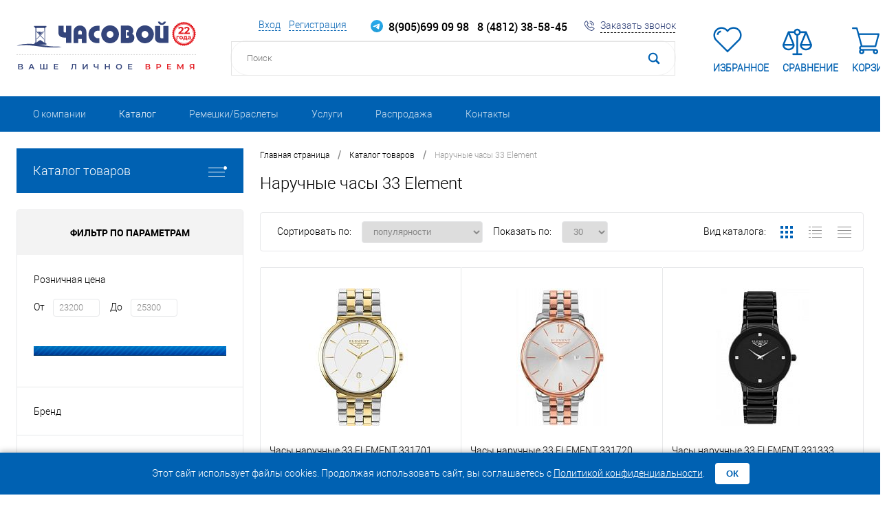

--- FILE ---
content_type: text/html; charset=UTF-8
request_url: https://chasovoi.com/catalog/33_element/
body_size: 31595
content:
<!DOCTYPE html>
<html lang="ru">
	<head>
		<meta charset="UTF-8">
		<META NAME="viewport" content="width=device-width, initial-scale=1.0">
		<link rel="shortcut icon" type="image/x-icon" href="/favicon.ico?v=1666255282?v=1666255282?v=?v=" />
		<meta http-equiv="X-UA-Compatible" content="IE=edge">
		<meta name="theme-color" content="#3498db">
		<meta name="yandex-verification" content="510a948726c76fe4" />
<meta name="yandex-verification" content="c935d02e7629eab8" />
																																						<meta http-equiv="Content-Type" content="text/html; charset=UTF-8" />
<meta name="robots" content="index, follow" />
<meta name="keywords" content="33 ELEMENT" />
<meta name="description" content="Наручные часы 33 Element (33 Элемент) купить в Смоленске ☛ Оригиналы известных брендов ☛ При заказе от 5000 рублей доставка бесплатная ☎ 8 800 555-48-35" />
<link href="/bitrix/css/itg.freeshiping/indicator.css?16662552841194" type="text/css"  rel="stylesheet" />
<link href="/bitrix/cache/css/s1/dresscode/page_815a0813e25e3c3037a61a398a44d1e8/page_815a0813e25e3c3037a61a398a44d1e8_v1.css?176855111625491" type="text/css"  rel="stylesheet" />
<link href="/bitrix/cache/css/s1/dresscode/template_f678a2d2c65c1e5a597ebc750ce37078/template_f678a2d2c65c1e5a597ebc750ce37078_v1.css?1768551116330974" type="text/css"  data-template-style="true" rel="stylesheet" />
<script>if(!window.BX)window.BX={};if(!window.BX.message)window.BX.message=function(mess){if(typeof mess==='object'){for(let i in mess) {BX.message[i]=mess[i];} return true;}};</script>
<script>(window.BX||top.BX).message({"JS_CORE_LOADING":"Загрузка...","JS_CORE_NO_DATA":"- Нет данных -","JS_CORE_WINDOW_CLOSE":"Закрыть","JS_CORE_WINDOW_EXPAND":"Развернуть","JS_CORE_WINDOW_NARROW":"Свернуть в окно","JS_CORE_WINDOW_SAVE":"Сохранить","JS_CORE_WINDOW_CANCEL":"Отменить","JS_CORE_WINDOW_CONTINUE":"Продолжить","JS_CORE_H":"ч","JS_CORE_M":"м","JS_CORE_S":"с","JSADM_AI_HIDE_EXTRA":"Скрыть лишние","JSADM_AI_ALL_NOTIF":"Показать все","JSADM_AUTH_REQ":"Требуется авторизация!","JS_CORE_WINDOW_AUTH":"Войти","JS_CORE_IMAGE_FULL":"Полный размер"});</script>

<script src="/bitrix/js/main/core/core.min.js?1758084651229643"></script>

<script>BX.Runtime.registerExtension({"name":"main.core","namespace":"BX","loaded":true});</script>
<script>BX.setJSList(["\/bitrix\/js\/main\/core\/core_ajax.js","\/bitrix\/js\/main\/core\/core_promise.js","\/bitrix\/js\/main\/polyfill\/promise\/js\/promise.js","\/bitrix\/js\/main\/loadext\/loadext.js","\/bitrix\/js\/main\/loadext\/extension.js","\/bitrix\/js\/main\/polyfill\/promise\/js\/promise.js","\/bitrix\/js\/main\/polyfill\/find\/js\/find.js","\/bitrix\/js\/main\/polyfill\/includes\/js\/includes.js","\/bitrix\/js\/main\/polyfill\/matches\/js\/matches.js","\/bitrix\/js\/ui\/polyfill\/closest\/js\/closest.js","\/bitrix\/js\/main\/polyfill\/fill\/main.polyfill.fill.js","\/bitrix\/js\/main\/polyfill\/find\/js\/find.js","\/bitrix\/js\/main\/polyfill\/matches\/js\/matches.js","\/bitrix\/js\/main\/polyfill\/core\/dist\/polyfill.bundle.js","\/bitrix\/js\/main\/core\/core.js","\/bitrix\/js\/main\/polyfill\/intersectionobserver\/js\/intersectionobserver.js","\/bitrix\/js\/main\/lazyload\/dist\/lazyload.bundle.js","\/bitrix\/js\/main\/polyfill\/core\/dist\/polyfill.bundle.js","\/bitrix\/js\/main\/parambag\/dist\/parambag.bundle.js"]);
</script>
<script>(window.BX||top.BX).message({"LANGUAGE_ID":"ru","FORMAT_DATE":"DD.MM.YYYY","FORMAT_DATETIME":"DD.MM.YYYY HH:MI:SS","COOKIE_PREFIX":"BITRIX_SM","SERVER_TZ_OFFSET":"10800","UTF_MODE":"Y","SITE_ID":"s1","SITE_DIR":"\/","USER_ID":"","SERVER_TIME":1768551248,"USER_TZ_OFFSET":0,"USER_TZ_AUTO":"Y","bitrix_sessid":"2e60fb6d4b84ff0fa5cea2e544fd0cfd"});</script>


<script src="/bitrix/js/itg.freeshiping/script.js?16662553262628"></script>
<script>BX.setJSList(["\/bitrix\/templates\/dresscode\/components\/bitrix\/catalog\/.default\/script.js","\/local\/components\/dresscode\/cast.smart.filter\/templates\/.default\/script.js","\/bitrix\/templates\/dresscode\/components\/dresscode\/slider\/middle\/js\/init.js","\/bitrix\/templates\/dresscode\/js\/jquery-1.11.0.min.js","\/bitrix\/templates\/dresscode\/js\/jquery.easing.1.3.js","\/bitrix\/templates\/dresscode\/js\/rangeSlider.js","\/bitrix\/templates\/dresscode\/js\/maskedinput.js","\/bitrix\/templates\/dresscode\/js\/system.js","\/bitrix\/templates\/dresscode\/js\/topMenu.js","\/bitrix\/templates\/dresscode\/js\/topSearch.js","\/bitrix\/templates\/dresscode\/js\/dwCarousel.js","\/bitrix\/templates\/dresscode\/js\/dwSlider.js","\/bitrix\/templates\/dresscode\/js\/dwZoomer.js","\/bitrix\/templates\/dresscode\/js\/dwTimer.js","\/bitrix\/components\/dresscode\/search.line\/templates\/mobile\/script.js","\/bitrix\/templates\/dresscode\/components\/dresscode\/sale.geo.positiion\/mobile\/script.js","\/bitrix\/components\/dresscode\/sale.geo.positiion\/templates\/.default\/script.js","\/local\/components\/bitrix\/form.result.new\/templates\/modal\/script.js","\/bitrix\/components\/dresscode\/search.line\/templates\/version2\/script.js","\/bitrix\/templates\/dresscode\/components\/bitrix\/menu\/topMenu2\/script.js","\/bitrix\/templates\/dresscode\/components\/bitrix\/menu\/leftMenu\/script.js","\/bitrix\/components\/dresscode\/catalog.product.subscribe.online\/templates\/.default\/script.js"]);</script>
<script>BX.setCSSList(["\/bitrix\/templates\/dresscode\/components\/bitrix\/catalog\/.default\/style.css","\/local\/components\/dresscode\/cast.smart.filter\/templates\/.default\/style.css","\/bitrix\/templates\/dresscode\/components\/bitrix\/catalog\/.default\/bitrix\/catalog.section.list\/level2\/style.css","\/bitrix\/templates\/dresscode\/components\/dresscode\/slider\/middle\/style.css","\/bitrix\/templates\/dresscode\/components\/bitrix\/catalog\/.default\/bitrix\/catalog.section.list\/catalog-pictures\/style.css","\/bitrix\/templates\/dresscode\/components\/bitrix\/system.pagenavigation\/round\/style.css","\/local\/components\/dresscode\/catalog.section\/templates\/squares\/style.css","\/bitrix\/templates\/dresscode\/fonts\/roboto\/roboto.css","\/bitrix\/templates\/dresscode\/themes\/white\/ultramarine\/style.css","\/bitrix\/templates\/dresscode\/css\/custom.css","\/bitrix\/templates\/dresscode\/headers\/header3\/css\/style.css","\/bitrix\/templates\/dresscode\/headers\/header3\/css\/types\/type1.css","\/bitrix\/components\/dresscode\/search.line\/templates\/mobile\/style.css","\/bitrix\/templates\/dresscode\/components\/dresscode\/sale.geo.positiion\/mobile\/style.css","\/bitrix\/components\/dresscode\/sale.geo.positiion\/templates\/.default\/style.css","\/local\/components\/bitrix\/form.result.new\/templates\/modal\/style.css","\/bitrix\/components\/dresscode\/search.line\/templates\/version2\/style.css","\/bitrix\/templates\/dresscode\/components\/bitrix\/sale.basket.basket.line\/topCart3\/style.css","\/bitrix\/templates\/dresscode\/components\/bitrix\/menu\/topMenu2\/style.css","\/bitrix\/templates\/dresscode\/components\/bitrix\/menu\/leftMenu\/style.css","\/bitrix\/templates\/dresscode\/components\/bitrix\/menu\/leftSubMenu\/style.css","\/bitrix\/templates\/dresscode\/components\/bitrix\/news.list\/leftNews\/style.css","\/bitrix\/templates\/dresscode\/components\/bitrix\/subscribe.form\/.default\/style.css","\/bitrix\/templates\/dresscode\/components\/bitrix\/news.list\/leftCollection\/style.css","\/bitrix\/templates\/dresscode\/components\/bitrix\/breadcrumb\/.default\/style.css","\/bitrix\/templates\/dresscode\/template_styles.css"]);</script>
<script type='text/javascript'>window['recaptchaFreeOptions']={'size':'compact','theme':'light','badge':'bottomright','version':'','action':'','lang':'ru','key':'6LeBXcEZAAAAAKl9j00qZlySZENAogfgk61E9gep'};</script>
<script>"use strict";!function(r,c){var l=l||{};l.form_submit;var i=r.recaptchaFreeOptions;l.loadApi=function(){if(!c.getElementById("recaptchaApi")){var e=c.createElement("script");e.async=!0,e.id="recaptchaApi",e.src="//www.google.com/recaptcha/api.js?onload=RecaptchafreeLoaded&render=explicit&hl="+i.lang,e.onerror=function(){console.error('Failed to load "www.google.com/recaptcha/api.js"')},c.getElementsByTagName("head")[0].appendChild(e)}return!0},l.loaded=function(){if(l.renderById=l.renderByIdAfterLoad,l.renderAll(),"invisible"===i.size){c.addEventListener("submit",function(e){if(e.target&&"FORM"===e.target.tagName){var t=e.target.querySelector("div.g-recaptcha").getAttribute("data-widget");grecaptcha.execute(t),l.form_submit=e.target,e.preventDefault()}},!1);for(var e=c.querySelectorAll(".grecaptcha-badge"),t=1;t<e.length;t++)e[t].style.display="none"}r.jQuery&&jQuery(c).ajaxComplete(function(){l.reset()}),void 0!==r.BX.addCustomEvent&&r.BX.addCustomEvent("onAjaxSuccess",function(){l.reset()})},l.renderAll=function(){for(var e=c.querySelectorAll("div.g-recaptcha"),t=0;t<e.length;t++)e[t].hasAttribute("data-widget")||l.renderById(e[t].getAttribute("id"))},l.renderByIdAfterLoad=function(e){var t=c.getElementById(e),a=grecaptcha.render(t,{sitekey:t.hasAttribute("data-sitekey")?t.getAttribute("data-sitekey"):i.key,theme:t.hasAttribute("data-theme")?t.getAttribute("data-theme"):i.theme,size:t.hasAttribute("data-size")?t.getAttribute("data-size"):i.size,callback:t.hasAttribute("data-callback")?t.getAttribute("data-callback"):i.callback,badge:t.hasAttribute("data-badge")?t.getAttribute("data-badge"):i.badge});t.setAttribute("data-widget",a)},l.reset=function(){l.renderAll();for(var e=c.querySelectorAll("div.g-recaptcha[data-widget]"),t=0;t<e.length;t++){var a=e[t].getAttribute("data-widget");r.grecaptcha&&grecaptcha.reset(a)}},l.submitForm=function(e){if(void 0!==l.form_submit){var t=c.createElement("INPUT");t.setAttribute("type","hidden"),t.name="g-recaptcha-response",t.value=e,l.form_submit.appendChild(t);for(var a=l.form_submit.elements,r=0;r<a.length;r++)if("submit"===a[r].getAttribute("type")){var i=c.createElement("INPUT");i.setAttribute("type","hidden"),i.name=a[r].name,i.value=a[r].value,l.form_submit.appendChild(i)}c.createElement("form").submit.call(l.form_submit)}},l.throttle=function(a,r,i){var n,d,c,l=null,o=0;i=i||{};function u(){o=!1===i.leading?0:(new Date).getTime(),l=null,c=a.apply(n,d),l||(n=d=null)}return function(){var e=(new Date).getTime();o||!1!==i.leading||(o=e);var t=r-(e-o);return n=this,d=arguments,t<=0||r<t?(l&&(clearTimeout(l),l=null),o=e,c=a.apply(n,d),l||(n=d=null)):l||!1===i.trailing||(l=setTimeout(u,t)),c}},l.replaceCaptchaBx=function(){var e=c.body.querySelectorAll("form img");l.renderAll();for(var t=0;t<e.length;t++){var a=e[t];if(/\/bitrix\/tools\/captcha\.php\?(captcha_code|captcha_sid)=[0-9a-z]+/i.test(a.src)&&(a.src="[data-uri]",a.removeAttribute("width"),a.removeAttribute("height"),a.style.display="none",!a.parentNode.querySelector(".g-recaptcha"))){var r="d_recaptcha_"+Math.floor(16777215*Math.random()).toString(16),i=c.createElement("div");i.id=r,i.className="g-recaptcha",a.parentNode.appendChild(i),l.renderById(r)}}var n=c.querySelectorAll('form input[name="captcha_word"]');for(t=0;t<n.length;t++){var d=n[t];"none"!==d.style.display&&(d.style.display="none"),d.value=""}},l.init=function(){l.renderById=l.loadApi,c.addEventListener("DOMContentLoaded",function(){l.renderAll(),l.replaceCaptchaBx();var t=l.throttle(l.replaceCaptchaBx,200),e=r.MutationObserver||r.WebKitMutationObserver||r.MozMutationObserver;e?new e(function(e){e.forEach(function(e){"childList"===e.type&&0<e.addedNodes.length&&"IFRAME"!==e.addedNodes[0].tagName&&t()})}).observe(c.body,{attributes:!1,characterData:!1,childList:!0,subtree:!0,attributeOldValue:!1,characterDataOldValue:!1}):c.addEventListener("DOMNodeInserted",function(e){t()})})},l.init(),r.Recaptchafree=l,r.RecaptchafreeLoaded=l.loaded,r.RecaptchafreeSubmitForm=l.submitForm}(window,document);</script>
<link rel="stylesheet" type="text/css" href="/bitrix/themes/pxpseo/pixelplus.seo.css">
<script>
					(function () {
						"use strict";

						var counter = function ()
						{
							var cookie = (function (name) {
								var parts = ("; " + document.cookie).split("; " + name + "=");
								if (parts.length == 2) {
									try {return JSON.parse(decodeURIComponent(parts.pop().split(";").shift()));}
									catch (e) {}
								}
							})("BITRIX_CONVERSION_CONTEXT_s1");

							if (cookie && cookie.EXPIRE >= BX.message("SERVER_TIME"))
								return;

							var request = new XMLHttpRequest();
							request.open("POST", "/bitrix/tools/conversion/ajax_counter.php", true);
							request.setRequestHeader("Content-type", "application/x-www-form-urlencoded");
							request.send(
								"SITE_ID="+encodeURIComponent("s1")+
								"&sessid="+encodeURIComponent(BX.bitrix_sessid())+
								"&HTTP_REFERER="+encodeURIComponent(document.referrer)
							);
						};

						if (window.frameRequestStart === true)
							BX.addCustomEvent("onFrameDataReceived", counter);
						else
							BX.ready(counter);
					})();
				</script>
<meta property="ya:interaction" content="XML_FORM" />
<meta property="ya:interaction:url" content="https://chasovoi.com/catalog/33_element/?mode=xml" />
<!-- dev2fun module opengraph -->
<meta property="og:title" content="Часы 33 Element купить в рассрочку в Смоленске  - Доставка по всей России"/>
<meta property="og:description" content="Наручные часы 33 Element (33 Элемент) купить в Смоленске ☛ Оригиналы известных брендов ☛ При заказе от 5000 рублей доставка бесплатная ☎ 8 800 555-48-35"/>
<meta property="og:url" content="https://chasovoi.com/catalog/33_element/"/>
<meta property="og:type" content="website"/>
<meta property="og:site_name" content="Часовой"/>
<!-- /dev2fun module opengraph -->
<script id="itg_freeshiping-params" data-params='{"switch_on":"Y","price_default":"5000","only_admin":"N"}'></script>



<script  src="/bitrix/cache/js/s1/dresscode/template_52ae3ca8236bb18c4d5effd38153d03f/template_52ae3ca8236bb18c4d5effd38153d03f_v1.js?1768551116256026"></script>
<script  src="/bitrix/cache/js/s1/dresscode/page_57bcb686273be07ada83006d9264ca59/page_57bcb686273be07ada83006d9264ca59_v1.js?176855111627827"></script>

		<title>Часы 33 Element купить в рассрочку в Смоленске  - Доставка по всей России</title>
        <link href="/bitrix/templates/dresscode/mobile.css?20870" type="text/css" data-template-style="true" rel="stylesheet">
	</head>
	<body class="loading   panels_white">
		<div id="panel">
					</div>
		<div id="foundation" style="position: sticky; top: 0px; z-index: 1000;background-color: #ffffff">
			<div class="mobile-geo-select" style="display: none;">
    <a href="javascript:void(0);" class="mobile-geo-close"></a>
    <h2>Поиск</h2>
        <div id="topSearchM">
	<form action="/search/" method="GET" id="topSearchFormM">
		<div class="searchContainerInner">
			<div class="searchContainer">
				<div class="searchColumn">
					<input type="text" name="q" value="" autocomplete="off" placeholder="Поиск по каталогу магазина" id="searchQueryM">
				</div>
				<div class="searchColumn">
					<input type="submit" name="send" value="Y" id="goSearch">
					<input type="hidden" name="r" value="Y">
				</div>
			</div>
		</div>
	</form>
</div>
<div id="searchResultM"></div>
<div id="searchOverlapM"></div>
<script>
	var searchAjaxPathM = "/bitrix/components/dresscode/search.line/templates/mobile/ajax.php";
	var searchProductParamsM = '{"COMPONENT_TEMPLATE":"mobile","IBLOCK_TYPE":"catalog","IBLOCK_ID":"15","CACHE_TYPE":"A","CACHE_TIME":"3600000","PRICE_CODE":["Розничная цена","Цена со скидкой"],"CONVERT_CURRENCY":"Y","CURRENCY_ID":"RUB","PROPERTY_CODE":["OFFERS","ATT_BRAND","COLOR","ZOOM2","BATTERY_LIFE","SWITCH","GRAF_PROC","LENGTH_OF_CORD","DISPLAY","LOADING_LAUNDRY","FULL_HD_VIDEO_RECORD","INTERFACE","COMPRESSORS","Number_of_Outlets","MAX_RESOLUTION_VIDEO","MAX_BUS_FREQUENCY","MAX_RESOLUTION","FREEZER","POWER_SUB","POWER","HARD_DRIVE_SPACE","MEMORY","OS","ZOOM","PAPER_FEED","SUPPORTED_STANDARTS","VIDEO_FORMAT","SUPPORT_2SIM","MP3","ETHERNET_PORTS","MATRIX","CAMERA","PHOTOSENSITIVITY","DEFROST","SPEED_WIFI","SPIN_SPEED","PRINT_SPEED","SOCKET","IMAGE_STABILIZER","GSM","SIM","TYPE","MEMORY_CARD","TYPE_BODY","TYPE_MOUSE","TYPE_PRINT","CONNECTION","TYPE_OF_CONTROL","TYPE_DISPLAY","TYPE2","REFRESH_RATE","RANGE","AMOUNT_MEMORY","MEMORY_CAPACITY","VIDEO_BRAND","DIAGONAL","RESOLUTION","TOUCH","CORES","LINE_PROC","PROCESSOR","CLOCK_SPEED","TYPE_PROCESSOR","PROCESSOR_SPEED","HARD_DRIVE","HARD_DRIVE_TYPE","Number_of_memory_slots","MAXIMUM_MEMORY_FREQUENCY","TYPE_MEMORY","BLUETOOTH","FM","GPS","HDMI","SMART_TV","USB","WIFI","FLASH","ROTARY_DISPLAY","SUPPORT_3D","SUPPORT_3G","WITH_COOLER","FINGERPRINT","COLLECTION","TOTAL_OUTPUT_POWER","VID_ZASTECHKI","VID_SUMKI","PROFILE","VYSOTA_RUCHEK","GAS_CONTROL","WARRANTY","GRILL","MORE_PROPERTIES","GENRE","OTSEKOV","CONVECTION","INTAKE_POWER","NAZNAZHENIE","BULK","PODKLADKA","SURFACE_COATING","brand_tyres","SEASON","SEASONOST","DUST_COLLECTION","REF","COUNTRY_BRAND","DRYING","REMOVABLE_TOP_COVER","CONTROL","FINE_FILTER","FORM_FAKTOR","SKU_COLOR","CML2_ARTICLE","DELIVERY","PICKUP","USER_ID","BLOG_POST_ID","VIDEO","BLOG_COMMENTS_CNT","VOTE_COUNT","SHOW_MENU","SIMILAR_PRODUCT","RATING","RELATED_PRODUCT","VOTE_SUM",""],"HIDE_NOT_AVAILABLE":"N","HIDE_MEASURES":"N","~COMPONENT_TEMPLATE":"mobile","~IBLOCK_TYPE":"catalog","~IBLOCK_ID":"15","~CACHE_TYPE":"A","~CACHE_TIME":"3600000","~PRICE_CODE":["Розничная цена","Цена со скидкой"],"~CONVERT_CURRENCY":"Y","~CURRENCY_ID":"RUB","~PROPERTY_CODE":["OFFERS","ATT_BRAND","COLOR","ZOOM2","BATTERY_LIFE","SWITCH","GRAF_PROC","LENGTH_OF_CORD","DISPLAY","LOADING_LAUNDRY","FULL_HD_VIDEO_RECORD","INTERFACE","COMPRESSORS","Number_of_Outlets","MAX_RESOLUTION_VIDEO","MAX_BUS_FREQUENCY","MAX_RESOLUTION","FREEZER","POWER_SUB","POWER","HARD_DRIVE_SPACE","MEMORY","OS","ZOOM","PAPER_FEED","SUPPORTED_STANDARTS","VIDEO_FORMAT","SUPPORT_2SIM","MP3","ETHERNET_PORTS","MATRIX","CAMERA","PHOTOSENSITIVITY","DEFROST","SPEED_WIFI","SPIN_SPEED","PRINT_SPEED","SOCKET","IMAGE_STABILIZER","GSM","SIM","TYPE","MEMORY_CARD","TYPE_BODY","TYPE_MOUSE","TYPE_PRINT","CONNECTION","TYPE_OF_CONTROL","TYPE_DISPLAY","TYPE2","REFRESH_RATE","RANGE","AMOUNT_MEMORY","MEMORY_CAPACITY","VIDEO_BRAND","DIAGONAL","RESOLUTION","TOUCH","CORES","LINE_PROC","PROCESSOR","CLOCK_SPEED","TYPE_PROCESSOR","PROCESSOR_SPEED","HARD_DRIVE","HARD_DRIVE_TYPE","Number_of_memory_slots","MAXIMUM_MEMORY_FREQUENCY","TYPE_MEMORY","BLUETOOTH","FM","GPS","HDMI","SMART_TV","USB","WIFI","FLASH","ROTARY_DISPLAY","SUPPORT_3D","SUPPORT_3G","WITH_COOLER","FINGERPRINT","COLLECTION","TOTAL_OUTPUT_POWER","VID_ZASTECHKI","VID_SUMKI","PROFILE","VYSOTA_RUCHEK","GAS_CONTROL","WARRANTY","GRILL","MORE_PROPERTIES","GENRE","OTSEKOV","CONVECTION","INTAKE_POWER","NAZNAZHENIE","BULK","PODKLADKA","SURFACE_COATING","brand_tyres","SEASON","SEASONOST","DUST_COLLECTION","REF","COUNTRY_BRAND","DRYING","REMOVABLE_TOP_COVER","CONTROL","FINE_FILTER","FORM_FAKTOR","SKU_COLOR","CML2_ARTICLE","DELIVERY","PICKUP","USER_ID","BLOG_POST_ID","VIDEO","BLOG_COMMENTS_CNT","VOTE_COUNT","SHOW_MENU","SIMILAR_PRODUCT","RATING","RELATED_PRODUCT","VOTE_SUM",""],"~HIDE_NOT_AVAILABLE":"N","~HIDE_MEASURES":"N","LAZY_LOAD_PICTURES":"N"}';
</script></div>
<div>
    <button class="menu-button"></button>
    <span class="textMenu">Меню</span>
</div>

<div class="mobile-menu-overlay">
    <a href="javascript:void(0);" class="menu-close"></a>
    <div class="mobile-menu">
        <ul class="mobile-menu-items">
                        <li class="mobile-menu__item">
                <i class="mobile-menu__icon mobile-menu__lk"></i><a href="/auth/" class="mobile-menu__link"><span>Личный кабинет</span></a>
            </li>
                                                <li class="mobile-menu__item">
                <a href="/" class="mobile-menu__link "><span>Главная</span></a>
            </li>
                                        <li class="mobile-menu__item mobile-menu__item-dropdown current">
            <a href="javascript:void(0);" class="mobile-menu__link"><span>Каталог</span></a>
            <ul class="mobile-menu__nested">
            <button class="mobile-menu__back">Назад</button>
            <li class="mobile-menu__item mobile-menu__item--title"><a class="mobile-menu__link" href="/catalog/">Каталог</a></li>
                                        <li class="mobile-menu__item">
                <a href="/catalog/muzhkie_chasi/" class="mobile-menu__link ">Мужские часы</a>
            </li>
                                                    <li class="mobile-menu__item">
                <a href="/catalog/zhenskie_chasi/" class="mobile-menu__link ">Женские часы</a>
            </li>
                                                    <li class="mobile-menu__item">
                <a href="/catalog/detskie_chasi/" class="mobile-menu__link ">Детские часы</a>
            </li>
                                                    <li class="mobile-menu__item">
                <a href="/catalog/remni/" class="mobile-menu__link ">Ремешки и браслеты</a>
            </li>
                                                    <li class="mobile-menu__item">
                <a href="/sale/" class="mobile-menu__link ">Распродажа</a>
            </li>
                                                    <li class="mobile-menu__item">
                <a href="/new/" class="mobile-menu__link ">Новинки</a>
            </li>
                                </ul></li>                                <li class="mobile-menu__item">
                <a href="/brands/" class="mobile-menu__link "><span>Бренды</span></a>
            </li>
                                        <li class="mobile-menu__item mobile-menu__item-dropdown ">
            <a href="javascript:void(0);" class="mobile-menu__link"><span>О компании</span></a>
            <ul class="mobile-menu__nested">
            <button class="mobile-menu__back">Назад</button>
            <li class="mobile-menu__item mobile-menu__item--title"><a class="mobile-menu__link" href="/about/">О компании</a></li>
                                        <li class="mobile-menu__item">
                <a href="/about/howto/" class="mobile-menu__link ">Оплата</a>
            </li>
                                                    <li class="mobile-menu__item">
                <a href="/about/delivery/" class="mobile-menu__link ">Доставка</a>
            </li>
                                                    <li class="mobile-menu__item">
                <a href="/about/guaranty/" class="mobile-menu__link ">Гарантия</a>
            </li>
                                                    <li class="mobile-menu__item">
                <a href="/about/politika-konfidentsialnosti/" class="mobile-menu__link ">Политика конфиденциальности</a>
            </li>
                                                    <li class="mobile-menu__item">
                <a href="/about/sotrudniki/" class="mobile-menu__link ">Сотрудники</a>
            </li>
                                                    <li class="mobile-menu__item">
                <a href="/about/contacts/" class="mobile-menu__link ">Пункты выдачи</a>
            </li>
                                </ul></li>                                <li class="mobile-menu__item">
                <a href="/uslugi/" class="mobile-menu__link "><span>Услуги</span></a>
            </li>
                                                    <li class="mobile-menu__item">
                <a href="/news/" class="mobile-menu__link "><span>Новости</span></a>
            </li>
                                                    <li class="mobile-menu__item">
                <a href="/about/contacts/" class="mobile-menu__link "><span>Контакты</span></a>
            </li>
                                    <li class="mobile-menu__item-socials">
                <div class="telephone">
                    <a href="tel:+79056990998" style="text-decoration: none;">Тел.: 8 905 699-09-98</a>                </div>
                <div class="social">
                    <noindex>
<ul class="sn">
	<li><a href="https://vk.com/chasovoy67" class="vk" rel="nofollow"></a></li>
    <li><a href="https://t.me/+79056990998" class="tg" rel="nofollow"></a></li>
	<!--<li><a href="https://www.facebook.com/chasovoy67" class="fb" rel="nofollow"></a></li>-->
	<!--<li><a href="https://ok.ru/chasovoy67" class="od" rel="nofollow"></a></li>-->
	 <!-- <li><a href="#" class="tw" rel="nofollow"></a></li> -->
		 <!-- <li><a href="#" class="yo" rel="nofollow"></a></li>  -->
</ul>
 </noindex>                </div>
            </li>
        </ul>
    </div>
</div>
<div id="headerLayout">
	<div id="subHeader3">
		<div class="limiter">
			<div class="subTable">
				<div class="subTableColumn">
					<div class="subTableContainer">
						<div id="logo">
							<a href="/">
	
    <svg width="270" height="81" viewBox="0 0 270 81" fill="none" xmlns="http://www.w3.org/2000/svg">
        <g clip-path="url(#clip0_370_2)">
            <mask id="mask0_370_2" style="mask-type:luminance" maskUnits="userSpaceOnUse" x="0" y="0" width="281" height="46">
                <path d="M280.429 0H0V46H280.429V0Z" fill="white"/>
            </mask>
            <g mask="url(#mask0_370_2)">
                <mask id="mask1_370_2" style="mask-type:luminance" maskUnits="userSpaceOnUse" x="-4" y="0" width="280" height="46">
                    <path d="M275.794 0H-3.47656V45.021H275.794V0Z" fill="white"/>
                </mask>
                <g mask="url(#mask1_370_2)">
                    <path d="M26.6524 12.2666H44.7296C44.8455 12.2666 44.9614 12.3845 44.9614 12.6204V13.6819C44.9614 13.7999 44.8455 14.0358 44.7296 14.0358H43.6867V15.0973C43.6786 15.2198 43.6271 15.335 43.5418 15.4217C43.4567 15.5085 43.3435 15.5609 43.2232 15.5691H43.1073V37.3896H43.2232C43.3435 37.3979 43.4567 37.4503 43.5418 37.5371C43.6271 37.6238 43.6786 37.739 43.6867 37.8614V38.6871H44.7296C44.8455 38.6871 44.9614 38.805 44.9614 39.0409V40.1025C44.9614 40.2204 44.8455 40.4563 44.7296 40.4563H33.3734C38.1245 41.046 42.9914 41.8717 47.8584 42.5794C54.5794 43.6409 61.5322 43.405 68.485 43.523C63.2704 44.9383 57.7081 45.1742 50.5236 44.9383C39.9785 44.4666 30.0129 42.2255 19.3519 41.5178C12.8934 41.1705 6.41737 41.4073 0 42.2255C8.69099 39.1589 17.4979 38.805 26.4206 39.5127V38.923C26.4206 38.805 26.5365 38.5691 26.6524 38.5691H27.6953V37.5076C27.7034 37.3851 27.7548 37.2699 27.8401 37.1832C27.9253 37.0964 28.0385 37.044 28.1588 37.0358H28.2747V15.4512H28.1588C28.0385 15.4429 27.9253 15.3905 27.8401 15.3037C27.7548 15.217 27.7034 15.1018 27.6953 14.9794V13.9178H26.6524C26.5365 13.9178 26.4206 13.7999 26.4206 13.564V12.5025C26.4258 12.4417 26.4519 12.3847 26.4943 12.3416C26.5367 12.2984 26.5927 12.2719 26.6524 12.2666ZM35.8069 25.7127L31.6352 21.1127H36.7339L36.5021 23.5896L38.1245 21.1127H39.8627L35.8069 25.7127ZM41.2532 37.0358V32.7896L35.691 27.1281L30.1288 32.6717V37.0358L35.691 33.3794L41.2532 37.0358ZM35.8069 26.4204L41.3691 20.1691V15.3332H30.3605V20.0512L35.8069 26.4204ZM41.6009 20.8768L36.3863 26.7742L41.6009 32.0819V20.8768ZM29.897 31.964L35.1116 26.7742L29.897 20.8768V31.964ZM42.7597 15.4512H41.9485V37.2717H42.7597V15.4512ZM29.4335 15.4512H28.6223V37.2717H29.4335V15.4512Z" fill="#34457B"/>
                    <path d="M193.288 38.4514C196.798 38.4362 200.161 37.0184 202.654 34.5034C205.146 31.9884 206.569 28.5773 206.615 25.0053C206.638 22.3177 205.875 19.6836 204.426 17.4375C202.975 15.1916 200.902 13.4346 198.469 12.3899C196.036 11.3451 193.353 11.0596 190.76 11.5696C188.168 12.0796 185.783 13.3621 183.907 15.2542C182.032 17.1464 180.751 19.5631 180.228 22.1974C179.704 24.8318 179.961 27.5651 180.966 30.0505C181.972 32.5358 183.679 34.6612 185.873 36.157C188.067 37.6528 190.648 38.4513 193.288 38.4514ZM188.19 25.0053C188.19 23.9789 188.489 22.9755 189.05 22.122C189.609 21.2685 190.405 20.6034 191.337 20.2105C192.269 19.8178 193.294 19.715 194.283 19.9152C195.272 20.1155 196.181 20.6098 196.893 21.3355C197.607 22.0614 198.093 22.9861 198.289 23.9928C198.486 24.9995 198.385 26.043 197.999 26.9913C197.613 27.9396 196.959 28.7501 196.122 29.3204C195.283 29.8906 194.297 30.195 193.288 30.195C192.617 30.1997 191.952 30.0687 191.331 29.8095C190.711 29.5504 190.147 29.1683 189.673 28.6855C189.198 28.2026 188.824 27.6286 188.569 26.9968C188.314 26.3651 188.185 25.6881 188.19 25.0053Z" fill="#34457B"/>
                    <path d="M212.756 5.77937C213.219 8.72809 215.537 10.6153 218.782 10.6153C220.186 10.6685 221.564 10.2112 222.668 9.32522C223.773 8.43922 224.53 7.18233 224.807 5.77937H221.447C221.294 6.38239 220.95 6.91724 220.468 7.30107C219.987 7.68489 219.393 7.89627 218.782 7.90245C218.163 7.92435 217.557 7.72346 217.069 7.33513C216.581 6.94679 216.244 6.3959 216.116 5.77937H212.756Z" fill="#34457B"/>
                    <path d="M157.133 38.0975H168.953C175.674 38.0975 177.297 33.4975 177.297 29.9591C177.313 28.7429 177.009 27.5443 176.418 26.487C175.828 25.4296 174.971 24.5517 173.936 23.9437C174.505 23.3768 174.952 22.6968 175.251 21.9459C175.55 21.195 175.695 20.3896 175.674 19.5796C175.687 17.9861 175.215 16.4275 174.323 15.1181C173.431 13.8086 172.162 12.8125 170.691 12.2668C169.324 11.7368 167.865 11.496 166.404 11.5591H157.018V38.0975H157.133ZM164.434 30.3129V18.754H167.331C167.533 18.738 167.735 18.7667 167.925 18.8382C168.115 18.9095 168.288 19.0219 168.431 19.1677C168.574 19.3134 168.684 19.4889 168.755 19.6822C168.825 19.8754 168.854 20.0818 168.837 20.2873C168.854 20.4928 168.825 20.6992 168.755 20.8924C168.684 21.0857 168.574 21.2612 168.431 21.4069C168.288 21.5525 168.115 21.6651 167.925 21.7364C167.735 21.8079 167.533 21.8365 167.331 21.8206H166.288V26.6565H166.636C167.331 26.6565 169.301 26.6565 169.301 28.4258C169.301 29.1334 168.837 30.195 166.983 30.195H164.434V30.3129Z" fill="#34457B"/>
                    <path d="M140.794 38.4514C144.304 38.4362 147.667 37.0184 150.16 34.5034C152.652 31.9884 154.075 28.5773 154.12 25.0053C154.144 22.3177 153.381 19.6836 151.931 17.4375C150.481 15.1916 148.408 13.4346 145.975 12.3899C143.542 11.3451 140.859 11.0596 138.266 11.5696C135.674 12.0796 133.289 13.3621 131.413 15.2542C129.538 17.1464 128.257 19.5631 127.733 22.1974C127.21 24.8318 127.467 27.5651 128.472 30.0505C129.477 32.5358 131.184 34.6612 133.379 36.157C135.573 37.6528 138.153 38.4513 140.794 38.4514ZM135.696 25.0053C135.696 23.9789 135.995 22.9755 136.555 22.122C137.115 21.2685 137.911 20.6034 138.843 20.2105C139.775 19.8178 140.8 19.715 141.789 19.9152C142.778 20.1155 143.687 20.6098 144.399 21.3355C145.113 22.0614 145.599 22.9861 145.795 23.9928C145.992 24.9995 145.891 26.043 145.505 26.9913C145.119 27.9396 144.465 28.7501 143.628 29.3204C142.789 29.8906 141.802 30.195 140.794 30.195C140.121 30.2095 139.451 30.0851 138.827 29.8295C138.201 29.5738 137.633 29.192 137.157 28.7072C136.681 28.2223 136.306 27.6445 136.055 27.0083C135.803 26.372 135.682 25.6908 135.696 25.0053Z" fill="#34457B"/>
                    <path d="M124.802 30.6667H122.832C121.793 30.7589 120.746 30.5799 119.794 30.1464C118.841 29.7131 118.011 29.0397 117.386 28.1898C116.823 27.2722 116.54 26.2046 116.575 25.1231C116.542 24.0047 116.824 22.9002 117.386 21.9385C118.892 19.5795 121.21 19.4615 122.832 19.4615H124.802V12.0308H121.441C119.249 11.9812 117.081 12.4958 115.135 13.5267C113.191 14.5577 111.534 16.0716 110.317 17.9282C109.135 19.9238 108.462 22.1891 108.361 24.5173C108.26 26.8454 108.733 29.1624 109.738 31.2564C110.819 33.4093 112.487 35.1994 114.542 36.4127C116.598 37.6259 118.952 38.2108 121.326 38.0974H124.686V30.6667H124.802Z" fill="#34457B"/>
                    <path d="M85.8664 38.0976H92.935V31.9642H98.2655V38.0976H105.218V24.1796C105.218 20.6412 105.334 16.395 101.278 13.4463C99.5993 12.1941 97.5657 11.5318 95.4844 11.5591C93.3672 11.5307 91.2965 12.192 89.5745 13.4463C85.5187 16.5129 85.7505 20.6412 85.7505 24.1796V38.0976H85.8664ZM92.935 25.1232V21.5847C92.9649 20.8859 93.2588 20.2259 93.7555 19.7423C94.2521 19.2588 94.913 18.9892 95.6003 18.9899C96.2949 19.0032 96.9608 19.2742 97.4729 19.7521C97.985 20.2299 98.308 20.8815 98.3814 21.5847V25.1232H92.935Z" fill="#34457B"/>
                    <path d="M63.0391 11.9129V21.4668C63.0391 23.7078 63.2708 27.1283 67.0949 28.8975C68.7893 29.5811 70.6037 29.9022 72.4253 29.8411H74.3953V37.9796H82.391V11.9129H74.3953V22.1745H73.4683C72.8889 22.1745 71.8459 22.1745 71.3824 21.5847C70.9999 20.9931 70.8357 20.2827 70.9189 19.5796V11.9129H63.0391Z" fill="#34457B"/>
                    <path d="M208.352 12.1487V29.6051C208.352 31.8462 208.583 35.2667 212.407 37.0359C214.102 37.7194 215.916 38.0407 217.738 37.9796H228.746V12.1487H220.867V30.9026H218.781C218.037 30.9877 217.289 30.7764 216.695 30.3128C216.313 29.7212 216.148 29.0108 216.231 28.3077V12.1487H208.352Z" fill="#34457B"/>
                </g>
                <path d="M268.559 26.4839L269.923 25.1013L268.71 23.565L269.771 21.875L268.255 20.4923L269.013 18.6488L267.346 17.5734L267.649 15.5762L265.982 14.808V12.8108L264.011 12.3499L263.708 10.3527H261.738L261.132 8.50915L259.161 8.81641L258.252 7.12648L256.433 7.741L255.22 6.20469L253.401 7.12648L251.886 5.89743L250.37 7.12648L248.703 6.20469L247.338 7.741L245.52 7.12648L244.61 8.81641L242.64 8.50915L241.882 10.3527H239.911L239.608 12.3499L237.789 12.8108V14.808L235.97 15.5762L236.425 17.5734L234.758 18.6488L235.516 20.4923L234.152 21.875L235.213 23.565L234 25.1013L235.364 26.4839L234.455 28.3275L235.97 29.5566L235.364 31.4001L237.031 32.3219L236.88 34.3191L238.699 34.9336L238.85 36.9308L240.821 37.2381L241.275 39.0817L243.246 38.928L244.004 40.7716L245.823 40.3107L246.884 41.847L248.703 41.0789L250.067 42.4615L251.734 41.3861L253.25 42.4615L254.614 41.0789L256.433 41.847L257.645 40.3107L259.464 40.7716L260.222 38.928L262.193 39.0817L262.647 37.2381L264.618 36.9308L264.769 34.9336L266.588 34.3191L266.437 32.3219L268.255 31.4001L267.649 29.5566L269.165 28.3275L268.559 26.4839ZM251.886 39.3889C248.918 39.3889 246.017 38.4969 243.549 36.8256C241.081 35.1544 239.158 32.7791 238.023 29.9999C236.886 27.2208 236.589 24.1626 237.168 21.2123C237.747 18.2619 239.176 15.5519 241.275 13.4248C243.373 11.2977 246.047 9.84915 248.959 9.2623C251.869 8.67543 254.887 8.97664 257.629 10.1278C260.371 11.279 262.714 13.2284 264.363 15.7296C266.011 18.2307 266.891 21.1713 266.891 24.1795C266.884 28.2108 265.3 32.0747 262.488 34.9252C259.675 37.7758 255.863 39.3808 251.886 39.3889Z" fill="#E31E24"/>
                <path d="M262.285 13.672C259.512 10.9542 255.812 9.4359 251.962 9.4359C248.111 9.4359 244.411 10.9542 241.638 13.672C238.938 16.4756 237.442 20.2545 237.477 24.1794C237.442 28.1045 238.938 31.8833 241.638 34.6869C244.411 37.4047 248.111 38.9231 251.962 38.9231C255.812 38.9231 259.512 37.4047 262.285 34.6869C264.985 31.8833 266.481 28.1045 266.446 24.1794C266.481 20.2545 264.985 16.4756 262.285 13.672ZM261.823 34.2164C259.863 36.1905 257.373 37.5325 254.667 38.0743C251.962 38.616 249.159 38.3337 246.61 37.2624C244.06 36.1911 241.878 34.3787 240.336 32.0515C238.795 29.7245 237.961 26.9863 237.939 24.1794C237.922 22.306 238.283 20.449 239 18.7228C239.715 16.9966 240.77 15.4379 242.1 14.1425C244.747 11.5382 248.28 10.077 251.962 10.065C253.789 10.0397 255.604 10.3875 257.298 11.0878C258.991 11.7882 260.53 12.8269 261.823 14.1426C263.116 15.4584 264.136 17.0244 264.825 18.7483C265.512 20.4722 265.854 22.3188 265.83 24.1794C265.817 27.926 264.383 31.5229 261.823 34.2164Z" fill="#E31E24"/>
                <path d="M244.75 28.7409H242.159V32.5898H240.704V27.5393H244.75V28.7409ZM247.681 32.6649C247.149 32.6649 246.67 32.5553 246.245 32.3363C245.825 32.111 245.497 31.8012 245.259 31.4069C245.021 31.0127 244.902 30.5652 244.902 30.0645C244.902 29.5639 245.021 29.1164 245.259 28.7221C245.497 28.3278 245.825 28.0212 246.245 27.8021C246.67 27.5768 247.149 27.4642 247.681 27.4642C248.213 27.4642 248.689 27.5768 249.108 27.8021C249.527 28.0212 249.856 28.3278 250.094 28.7221C250.331 29.1164 250.45 29.5639 250.45 30.0645C250.45 30.5652 250.331 31.0127 250.094 31.4069C249.856 31.8012 249.527 32.111 249.108 32.3363C248.689 32.5553 248.213 32.6649 247.681 32.6649ZM247.681 31.4633C248.056 31.4633 248.363 31.3381 248.601 31.0878C248.845 30.8312 248.967 30.4901 248.967 30.0645C248.967 29.639 248.845 29.301 248.601 29.0507C248.363 28.7941 248.056 28.6658 247.681 28.6658C247.305 28.6658 246.996 28.7941 246.752 29.0507C246.508 29.301 246.385 29.639 246.385 30.0645C246.385 30.4901 246.508 30.8312 246.752 31.0878C246.996 31.3381 247.305 31.4633 247.681 31.4633ZM257.045 31.3882V33.6787H255.684V32.5898H252.135V33.6787H250.774V31.3882H250.98C251.293 31.3819 251.509 31.1973 251.628 30.8343C251.747 30.4713 251.822 29.955 251.854 29.2854L251.919 27.5393H256.322V31.3882H257.045ZM253.177 29.3886C253.158 29.9018 253.118 30.3211 253.055 30.6465C252.999 30.972 252.889 31.2192 252.727 31.3882H254.858V28.7409H253.205L253.177 29.3886ZM259.928 27.4642C260.711 27.4642 261.311 27.6519 261.731 28.0274C262.15 28.3967 262.36 28.9568 262.36 29.7078V32.5898H260.989V31.9608C260.714 32.4302 260.201 32.6649 259.45 32.6649C259.062 32.6649 258.724 32.5991 258.436 32.4677C258.154 32.3363 257.938 32.1548 257.788 31.9232C257.638 31.6917 257.563 31.4288 257.563 31.1347C257.563 30.6653 257.738 30.2961 258.088 30.027C258.445 29.7579 258.993 29.6233 259.731 29.6233H260.895C260.895 29.3041 260.798 29.0601 260.604 28.8911C260.41 28.7159 260.119 28.6282 259.731 28.6282C259.462 28.6282 259.196 28.672 258.933 28.7597C258.677 28.841 258.458 28.9537 258.276 29.0976L257.75 28.0744C258.026 27.8804 258.354 27.7302 258.736 27.6238C259.124 27.5174 259.522 27.4642 259.928 27.4642ZM259.816 31.6792C260.066 31.6792 260.288 31.6228 260.482 31.5102C260.676 31.3913 260.814 31.2192 260.895 30.9939V30.4776H259.891C259.29 30.4776 258.99 30.6747 258.99 31.069C258.99 31.2567 259.062 31.4069 259.206 31.5196C259.356 31.626 259.559 31.6792 259.816 31.6792Z" fill="#E31E24"/>
                <path d="M251.573 22.4223V24.4359H243.503V22.8342L247.622 18.9442C248.059 18.5273 248.354 18.1713 248.507 17.8764C248.659 17.5713 248.736 17.2713 248.736 16.9764C248.736 16.5492 248.588 16.2238 248.293 16.0001C248.009 15.7662 247.587 15.6492 247.027 15.6492C246.559 15.6492 246.137 15.7407 245.761 15.9238C245.385 16.0967 245.07 16.3611 244.815 16.717L243.015 15.5577C243.432 14.9373 244.007 14.4543 244.739 14.1085C245.471 13.7526 246.31 13.5746 247.256 13.5746C248.049 13.5746 248.741 13.7068 249.331 13.9712C249.931 14.2255 250.393 14.5916 250.719 15.0695C251.054 15.5374 251.222 16.0916 251.222 16.7323C251.222 17.312 251.1 17.8561 250.856 18.3645C250.612 18.873 250.139 19.4527 249.437 20.1036L246.981 22.4223H251.573ZM260.571 22.4223V24.4359H252.501V22.8342L256.62 18.9442C257.057 18.5273 257.352 18.1713 257.505 17.8764C257.657 17.5713 257.734 17.2713 257.734 16.9764C257.734 16.5492 257.586 16.2238 257.291 16.0001C257.006 15.7662 256.584 15.6492 256.025 15.6492C255.557 15.6492 255.135 15.7407 254.759 15.9238C254.383 16.0967 254.067 16.3611 253.813 16.717L252.013 15.5577C252.43 14.9373 253.005 14.4543 253.737 14.1085C254.469 13.7526 255.308 13.5746 256.254 13.5746C257.047 13.5746 257.739 13.7068 258.329 13.9712C258.929 14.2255 259.391 14.5916 259.717 15.0695C260.052 15.5374 260.22 16.0916 260.22 16.7323C260.22 17.312 260.098 17.8561 259.854 18.3645C259.61 18.873 259.137 19.4527 258.435 20.1036L255.979 22.4223H260.571Z" fill="#E31E24"/>
            </g>
        </g>
        <line y1="55.5" x2="270" y2="55.5" stroke="#D5D5D5" stroke-dasharray="2 2"/>
        <path d="M8.17237 73.632C9.22837 73.92 9.81637 74.616 9.81637 75.672C9.81637 77.124 8.72437 78 6.63637 78H2.65237V69.6H6.40837C8.28037 69.6 9.40837 70.368 9.40837 71.76C9.40837 72.66 8.95237 73.296 8.17237 73.632ZM4.18837 70.8V73.188H6.27637C7.28437 73.188 7.82437 72.78 7.82437 72C7.82437 71.208 7.28437 70.8 6.27637 70.8H4.18837ZM6.58837 76.8C7.66837 76.8 8.24437 76.392 8.24437 75.552C8.24437 74.712 7.66837 74.328 6.58837 74.328H4.18837V76.8H6.58837ZM25.4415 78L24.6015 76.056H20.4015L19.5735 78H17.9655L21.7455 69.6H23.2815L27.0735 78H25.4415ZM20.9295 74.832H24.0855L22.5015 71.16L20.9295 74.832ZM45.0656 69.6H46.6016V78H35.8136V69.6H37.3496V76.68H40.4456V69.6H41.9816V76.68H45.0656V69.6ZM57.9618 76.692H62.7018V78H56.4018V69.6H62.5338V70.908H57.9618V73.092H62.0178V74.376H57.9618V76.692ZM83.6332 69.6H89.8132V78H88.2772V70.92H84.9652L84.8932 73.02C84.7852 76.332 84.2932 78.12 82.4812 78.12C82.2172 78.12 81.9532 78.072 81.6292 78L81.7372 76.644C81.8572 76.68 81.9652 76.692 82.0972 76.692C83.1172 76.692 83.4292 75.444 83.5132 73.08L83.6332 69.6ZM99.6283 78V69.6H101.164V75.564L105.676 69.6H107.128V78H105.592V72.048L101.08 78H99.6283ZM121.693 69.6H123.241V78H121.693V74.832C120.889 75.132 120.133 75.276 119.437 75.276C117.289 75.276 116.089 74.208 116.089 72.276V69.6H117.637V72.108C117.637 73.296 118.345 73.932 119.629 73.932C120.325 73.932 121.033 73.788 121.693 73.488V69.6ZM138.939 69.6H140.499V78H138.939V74.4H134.595V78H133.035V69.6H134.595V73.068H138.939V69.6ZM154.184 78.12C151.58 78.12 149.66 76.284 149.66 73.8C149.66 71.316 151.58 69.48 154.184 69.48C156.788 69.48 158.708 71.304 158.708 73.8C158.708 76.296 156.788 78.12 154.184 78.12ZM154.184 76.752C155.876 76.752 157.136 75.516 157.136 73.8C157.136 72.084 155.876 70.848 154.184 70.848C152.492 70.848 151.232 72.084 151.232 73.8C151.232 75.516 152.492 76.752 154.184 76.752ZM169.432 76.692H174.172V78H167.872V69.6H174.004V70.908H169.432V73.092H173.488V74.376H169.432V76.692Z" fill="#34457B"/>
        <path d="M199.64 73.632C200.696 73.92 201.284 74.616 201.284 75.672C201.284 77.124 200.192 78 198.104 78H194.12V69.6H197.876C199.748 69.6 200.876 70.368 200.876 71.76C200.876 72.66 200.42 73.296 199.64 73.632ZM195.656 70.8V73.188H197.744C198.752 73.188 199.292 72.78 199.292 72C199.292 71.208 198.752 70.8 197.744 70.8H195.656ZM198.056 76.8C199.136 76.8 199.712 76.392 199.712 75.552C199.712 74.712 199.136 74.328 198.056 74.328H195.656V76.8H198.056ZM213.957 69.6C216.165 69.6 217.533 70.728 217.533 72.588C217.533 74.436 216.165 75.576 213.957 75.576H212.061V78H210.501V69.6H213.957ZM213.885 74.256C215.253 74.256 215.961 73.644 215.961 72.588C215.961 71.532 215.253 70.92 213.885 70.92H212.061V74.256H213.885ZM228.009 76.692H232.749V78H226.449V69.6H232.581V70.908H228.009V73.092H232.065V74.376H228.009V76.692ZM251.132 78H249.644L249.632 72.432L246.872 77.04H246.176L243.416 72.504V78H241.94V69.6H243.224L246.548 75.156L249.836 69.6H251.108L251.132 78ZM263.851 69.6H267.343V78H265.807V75.66H263.731H263.563L262.003 78H260.359L262.159 75.408C260.995 74.976 260.335 74.028 260.335 72.684C260.335 70.74 261.715 69.6 263.851 69.6ZM263.899 70.92C262.627 70.92 261.919 71.508 261.919 72.66C261.919 73.764 262.579 74.388 263.839 74.388H265.807V70.92H263.899Z" fill="#E31E24"/>
        <defs>
            <clipPath id="clip0_370_2">
                <rect width="270" height="46" fill="white"/>
            </clipPath>
        </defs>
    </svg>


</a>
						</div>
					</div>
				</div>
				<div class="subTableColumn">
					<div class="subTableContainer">
						<div id="topTools">
                            <div id="geoPosition">
                                <ul>
                                                                    </ul>
                            </div>
							<div id="topToolsLeft">
								<ul>
										<li class="top-auth-login"><a href="/auth/?backurl=/catalog/33_element/">Вход</a></li>
	<li class="top-auth-register"><a href="/auth/?register=yes&amp;backurl=/catalog/33_element/">Регистрация</a></li>
								</ul>
							</div>
							<div id="topToolsRight">
								<!--<span class="heading"><a href="tel:+79056990998" class="nomber_tel" style="margin-top:0;">8 905 699-09-98</a></span>-->
<span class="heading">
<!--    <a href="whatsapp://send?phone=+79056990998" class="nomber_tel" title="whatsapp"> <img width="18" alt="whatsapp.png" src="/upload/medialibrary/68e/68ec423f2301dfaeb91c7ae71f42fbec.png" title="whatsapp.png" align="left">&nbsp;&nbsp;8(905)699 09 98 <br>-->
<!-- </a>-->
<a href="https://t.me/+79056990998" class="nomber_tel" title="telegram" target="_blank" rel="noopener noreferrer" style="margin: 0">
  <img width="18" alt="telegram.png" src="/bitrix/templates/dresscode/images/tg.svg" height="18" title="telegram.png" align="left">
  &nbsp;&nbsp;8(905)699 09 98
</a>
</span>								<span class="heading">8 (4812) 38-58-45</span>

<a href="#" class="openWebFormModal link callBack" data-id="2">Заказать звонок</a>

<div class="webformModal" id="webFormDwModal_2">
	<div class="webformModalHideScrollBar">
		<div class="webformModalcn100">
			<div class="webformModalContainer">
				<div class="webFormDwModal" data-id="2">
																					<form name="DW_CALLBACK_FORM" action="/catalog/33_element/" method="POST" enctype="multipart/form-data"><input type="hidden" name="sessid" id="sessid_5" value="2e60fb6d4b84ff0fa5cea2e544fd0cfd" /><input type="hidden" name="WEB_FORM_ID" value="2" />																					<div class="webFormModalHeading">Заказать звонок<a href="#" class="webFormModalHeadingExit"></a></div>
																					<p class="webFormDescription">Оставьте Ваше сообщение и контактные данные и наши специалисты свяжутся с Вами в ближайшее рабочее время для решения Вашего вопроса.</p>
																			<div class="webFormItems">
																											<div class="webFormItem" id="WEB_FORM_ITEM_TELEPHONE">
											<div class="webFormItemCaption">
																																						<img src="/upload/form/34f/34fbbbc93edf0b6c678c95afb89489bb.png" class="webFormItemImage" alt="Ваш телефон">
																								<div class="webFormItemLabel">Ваш телефон<span class="webFormItemRequired">*</span></div>
											</div>
											<div class="webFormItemError"></div>
											<div class="webFormItemField" data-required="Y">
																									<input type="text"  class="inputtext"  name="form_text_6" value="" size="40">																							</div>
										</div>
																																				<div class="webFormItem" id="WEB_FORM_ITEM_NAME">
											<div class="webFormItemCaption">
																																						<img src="/upload/form/76b/76b8adc60283de7d6f1ad6f3baf8e603.png" class="webFormItemImage" alt="Ваше имя">
																								<div class="webFormItemLabel">Ваше имя</div>
											</div>
											<div class="webFormItemError"></div>
											<div class="webFormItemField">
																									<input type="text"  class="inputtext"  name="form_text_7" value="" size="40">																							</div>
										</div>
																									<div class="personalInfo">
									<div class="webFormItem">
										<div class="webFormItemError"></div>
										<div class="webFormItemField" data-required="Y">
											<input type="checkbox" class="personalInfoField" name="personalInfo" value="Y"><label class="label-for" data-for="personalInfoField">Я согласен на <a href="/personal-info/" class="pilink">обработку персональных данных.</a><span class="webFormItemRequired">*</span></label>
										</div>
									</div>
								</div>

                                
<!--								<div class="g-recaptcha" data-sitekey="your_site_key"></div>-->
								
                                    <div id="form_2"></div>
                                    <div id="recaptchaError_2" style="color: red;"></div>
<!--                                    <div id="recaptchaError"></div>-->

                                    <script>
                                        var widgetId1;
                                        var widgetId2;
                                        var onloadCallback = function() {
                                            // Renders the HTML element with id 'example1' as a reCAPTCHA widget.
                                            // The id of the reCAPTCHA widget is assigned to 'widgetId1'.
                                            widgetId1 = grecaptcha.render('form_2', {
                                                'sitekey' : '6LeBXcEZAAAAAKl9j00qZlySZENAogfgk61E9gep'
                                            });
                                            widgetId2 = grecaptcha.render('form_1', {
                                                'sitekey' : '6LeBXcEZAAAAAKl9j00qZlySZENAogfgk61E9gep'
                                            });

                                        };
                                    </script>


                                    
                            		
                                							</div>
												<div class="webFormError"></div>
						<div class="webFormTools">
							<div class="tb">
								<div class="tc">
									<input  type="submit" name="web_form_submit" value="Отправить" class="sendWebFormDw" />
									<input type="hidden" name="web_form_apply" value="Y" />
								</div>
								<div class="tc"><input type="reset" value="Сбросить" /></div>
							</div>
							<p><span class="form-required starrequired">*</span> - Поля, обязательные для заполнения</p>
						</div>
						</form>									</div>
			</div>
		</div>
	</div>
</div>
<div class="webFormMessage" id="webFormMessage_2">
	<div class="webFormMessageContainer">
		<div class="webFormMessageMiddle">
			<div class="webFormMessageHeading">Сообщение отправлено</div>
			<div class="webFormMessageDescription">Ваше сообщение успешно отправлено. В ближайшее время с Вами свяжется наш специалист</div>
			<a href="#" class="webFormMessageExit">Закрыть окно</a>
		</div>
	</div>
</div>
<script>
	var webFormAjaxDir = "/local/components/bitrix/form.result.new/templates/modal/ajax.php";
	var webFormSiteId = "s1";
</script>							</div>
						</div>
						<div id="topSearchLine">
							<div id="topSearch2">
	<form action="/search/" method="GET" id="topSearchForm">
		<div class="searchContainerInner">
			<div class="searchContainer">
				<div class="searchColumn">
					<input type="text" name="q" value="" autocomplete="off" placeholder="Поиск" id="searchQuery">
				</div>
<!--				<div class="searchColumn">-->
<!--					<input type="submit" name="send" value="Y" id="goSearch">-->
<!--					<input type="hidden" name="r" value="Y">-->
<!--				</div>-->
			</div>
		</div>
	</form>
</div>
<div id="searchResult"></div>
<div id="searchOverlap"></div>
<script>
	var searchAjaxPath = "/bitrix/components/dresscode/search.line/ajax.php";
	var searchProductParams = '{"CACHE_TIME":"3600000","CACHE_TYPE":"N","CONVERT_CASE":"N","CONVERT_CURRENCY":"Y","CURRENCY_ID":"RUB","HIDE_MEASURES":"N","HIDE_NOT_AVAILABLE":"Y","IBLOCK_ID":"15","IBLOCK_TYPE":"catalog","LAZY_LOAD_PICTURES":"N","PRICE_CODE":["Розничная цена","Цена со скидкой"],"PROPERTY_CODE":["POL","COLLECTION","OFFERS","ATT_BRAND","TOTAL_OUTPUT_POWER","CML2_ARTICLE","VID_ZASTECHKI","VID_SUMKI","VIDEO","WARRANTY","OTSEKOV","NAZNAZHENIE","PODKLADKA","SEASON","REF","COUNTRY_BRAND","SKU_COLOR","DELIVERY","PICKUP","USER_ID","BLOG_POST_ID","BLOG_COMMENTS_CNT","VOTE_COUNT","SHOW_MENU","SIMILAR_PRODUCT","RATING","RELATED_PRODUCT","VOTE_SUM","VYSOTA_RUCHEK","CONVECTION","BULK","COLOR","ZOOM2","BATTERY_LIFE","SWITCH","GRAF_PROC","LENGTH_OF_CORD","DISPLAY","LOADING_LAUNDRY","FULL_HD_VIDEO_RECORD","INTERFACE","COMPRESSORS","Number_of_Outlets","MAX_RESOLUTION_VIDEO","MAX_BUS_FREQUENCY","MAX_RESOLUTION","FREEZER","POWER_SUB","POWER","HARD_DRIVE_SPACE","MEMORY","OS","ZOOM","PAPER_FEED","SUPPORTED_STANDARTS","VIDEO_FORMAT","SUPPORT_2SIM","MP3","ETHERNET_PORTS","MATRIX","CAMERA","PHOTOSENSITIVITY","DEFROST","SPEED_WIFI","SPIN_SPEED","PRINT_SPEED","SOCKET","IMAGE_STABILIZER","GSM","SIM","TYPE","MEMORY_CARD","TYPE_BODY","TYPE_MOUSE","TYPE_PRINT","CONNECTION","TYPE_OF_CONTROL","TYPE_DISPLAY","TYPE2","REFRESH_RATE","RANGE","AMOUNT_MEMORY","MEMORY_CAPACITY","VIDEO_BRAND","DIAGONAL","RESOLUTION","TOUCH","CORES","LINE_PROC","PROCESSOR","CLOCK_SPEED","TYPE_PROCESSOR","PROCESSOR_SPEED","HARD_DRIVE","HARD_DRIVE_TYPE","Number_of_memory_slots","MAXIMUM_MEMORY_FREQUENCY","TYPE_MEMORY","BLUETOOTH","FM","GPS","HDMI","SMART_TV","USB","WIFI","FLASH","ROTARY_DISPLAY","SUPPORT_3D","SUPPORT_3G","WITH_COOLER","FINGERPRINT","PROFILE","GAS_CONTROL","GRILL","MORE_PROPERTIES","GENRE","INTAKE_POWER","SURFACE_COATING","brand_tyres","SEASONOST","DUST_COLLECTION","DRYING","REMOVABLE_TOP_COVER","CONTROL","FINE_FILTER","FORM_FAKTOR",""],"STEMMING":"N","~CACHE_TIME":"3600000","~CACHE_TYPE":"N","~CONVERT_CASE":"N","~CONVERT_CURRENCY":"Y","~CURRENCY_ID":"RUB","~HIDE_MEASURES":"N","~HIDE_NOT_AVAILABLE":"Y","~IBLOCK_ID":"15","~IBLOCK_TYPE":"catalog","~LAZY_LOAD_PICTURES":"N","~PRICE_CODE":["Розничная цена","Цена со скидкой"],"~PROPERTY_CODE":["POL","COLLECTION","OFFERS","ATT_BRAND","TOTAL_OUTPUT_POWER","CML2_ARTICLE","VID_ZASTECHKI","VID_SUMKI","VIDEO","WARRANTY","OTSEKOV","NAZNAZHENIE","PODKLADKA","SEASON","REF","COUNTRY_BRAND","SKU_COLOR","DELIVERY","PICKUP","USER_ID","BLOG_POST_ID","BLOG_COMMENTS_CNT","VOTE_COUNT","SHOW_MENU","SIMILAR_PRODUCT","RATING","RELATED_PRODUCT","VOTE_SUM","VYSOTA_RUCHEK","CONVECTION","BULK","COLOR","ZOOM2","BATTERY_LIFE","SWITCH","GRAF_PROC","LENGTH_OF_CORD","DISPLAY","LOADING_LAUNDRY","FULL_HD_VIDEO_RECORD","INTERFACE","COMPRESSORS","Number_of_Outlets","MAX_RESOLUTION_VIDEO","MAX_BUS_FREQUENCY","MAX_RESOLUTION","FREEZER","POWER_SUB","POWER","HARD_DRIVE_SPACE","MEMORY","OS","ZOOM","PAPER_FEED","SUPPORTED_STANDARTS","VIDEO_FORMAT","SUPPORT_2SIM","MP3","ETHERNET_PORTS","MATRIX","CAMERA","PHOTOSENSITIVITY","DEFROST","SPEED_WIFI","SPIN_SPEED","PRINT_SPEED","SOCKET","IMAGE_STABILIZER","GSM","SIM","TYPE","MEMORY_CARD","TYPE_BODY","TYPE_MOUSE","TYPE_PRINT","CONNECTION","TYPE_OF_CONTROL","TYPE_DISPLAY","TYPE2","REFRESH_RATE","RANGE","AMOUNT_MEMORY","MEMORY_CAPACITY","VIDEO_BRAND","DIAGONAL","RESOLUTION","TOUCH","CORES","LINE_PROC","PROCESSOR","CLOCK_SPEED","TYPE_PROCESSOR","PROCESSOR_SPEED","HARD_DRIVE","HARD_DRIVE_TYPE","Number_of_memory_slots","MAXIMUM_MEMORY_FREQUENCY","TYPE_MEMORY","BLUETOOTH","FM","GPS","HDMI","SMART_TV","USB","WIFI","FLASH","ROTARY_DISPLAY","SUPPORT_3D","SUPPORT_3G","WITH_COOLER","FINGERPRINT","PROFILE","GAS_CONTROL","GRILL","MORE_PROPERTIES","GENRE","INTAKE_POWER","SURFACE_COATING","brand_tyres","SEASONOST","DUST_COLLECTION","DRYING","REMOVABLE_TOP_COVER","CONTROL","FINE_FILTER","FORM_FAKTOR",""],"~STEMMING":"N"}';
</script>						</div>
					</div>
				</div>
				<div class="subTableColumn">
					<div class="subTableContainer">
						<div class="cart">
							<div id="flushTopCart">
								<!--'start_frame_cache_FKauiI'-->    <div class="cartTable">
        <div class="cartTableColumn">

            <!-- Избранное -->
            <div class="cartItem">
                <a href="/wishlist/" class="countLink">
                    <div class="cartIconFav"></div>
                    <span class="cartText">ИЗБРАННОЕ</span>
                                    </a>
            </div>

            <!-- Сравнение -->
            <div class="cartItem scale">
                <a href="/compare/" class="countLink">
                    <div class="cartIconCompare"></div>
                    <span class="cartText">СРАВНЕНИЕ</span>
                                    </a>
            </div>

            <!-- Поиск -->
            <div class="search">
                <a href="javascript:void(0);" class="search-icon"></a>
            </div>

            <!-- Корзина -->
            <div class="cartItem">
                <a href="/personal/cart/" class="countLink">
                    <div class="cartIcon"></div>
                    <span class="cartText">КОРЗИНА</span>
                                    </a>
            </div>

        </div>
    </div>



<!--	<div class="cartTableColumn">-->
<!--		<div class="cartToolsRow">-->
<!--			<a--><!-- href="--><!--personal/cart/"--><!-- class="heading--><!-- active--><!--">-->
<!--				<span class="cartLabel">-->
<!--					--><!--				</span>-->
<!--				<span class="total">-->
<!--					--><!--						--><!--					--><!--						--><!--					--><!--				</span>-->
<!--			</a>-->
<!--		</div>-->
<!--		<div class="cartToolsRow">-->
<!--			<a--><!-- href="--><!--personal/cart/"--><!-- class="order--><!-- active--><!--">-->
<!--				--><!--			</a>-->
<!--		</div>-->
<!--	</div>-->
</div>
<script>
	window.topCartTemplate = "topCart3";
</script>
<!--'end_frame_cache_FKauiI'-->							</div>
						</div>
					</div>
				</div>
			</div>
		</div>
	</div>
	<div id="subHeaderLine" class="color_theme">
		<div class="limiter">
			<div class="subLineContainer">
				<div class="subLineLeft">
						<ul id="subMenu">
									<li><a href="/about/">О компании</a></li>
												<li><a class="selected">Каталог</a></li>
												<li><a href="/catalog/remni/">Ремешки/Браслеты</a></li>
												<li><a href="/uslugi/">Услуги</a></li>
												<li><a href="/sale/">Распродажа</a></li>
												<li><a href="/about/contacts/">Контакты</a></li>
						</ul>
				</div>
<!--                <div class="search">-->
<!--                    <a href="javascript:void(0);" class="search-icon"></a>-->
<!--                </div>-->
<!--				<div class="subLineRight">-->
<!--					<div class="topWishlist">-->
<!--						<div id="flushTopwishlist">-->
<!--							--><!--						</div>-->
<!--					</div>-->
<!--					<div class="topCompare">-->
<!--						<div id="flushTopCompare">-->
<!--							--><!--						</div>-->
<!--					</div>-->
<!--				</div>-->
			</div>
		</div>
	</div>
</div>
			<div id="main" class="color_white">
				<div class="limiter">
					<div class="compliter">
													<div id="left">


<a href="/catalog/" class="heading orange menuRolled" id="catalogMenuHeading">Каталог товаров<ins></ins></a>



		
			
<div id="smartFilter">
	<span class="heading">Фильтр по параметрам</span>
	<form name="_form" action="/catalog/33_element/" method="GET" id="smartFilterForm">
		
						<div class="paramsBox">
					<div class="paramsBoxTitle">
						<span>Розничная цена</span>
					</div>
 					<ins class="propExpander expanded"></ins>
					<div class="params">
						<div class="rangeSlider" id="sl_2">
							<label>От</label><input name="arrFilter_P2_MIN" type="text" value="23200" id="arrFilter_P2_MIN" onchange="smartFilter.keyup(this)" data-default="23200" data-val="23200">
							<label>До</label><input name="arrFilter_P2_MAX" type="text" value="25300" id="arrFilter_P2_MAX" onchange="smartFilter.keyup(this)" data-default="25300" data-val="25300">
							<div class="slider">
								<div class="handler">
									<div class="blackoutLeft"><ins id="s_arrFilter_P2_MIN" class="left"></ins></div>
									<div class="blackoutRight"><ins id="s_arrFilter_P2_MAX" class="right"></ins></div>
								</div>
							</div>
						</div>
					</div>	


					<script>
						$(function(){
							$("#sl_2").rangeSlider({
								min: 23200,
								max: 25300,
								step: 1,
								leftButton: '#s_arrFilter_P2_MIN',
								rightButton: '#s_arrFilter_P2_MAX',
								inputLeft: '#arrFilter_P2_MIN',
								inputRight: '#arrFilter_P2_MAX'
							});
						});
					</script>
				</div>
						<div class="paramsBox">
				<div class="paramsBoxTitle">
										<span>Бренд</span>

				</div> <ins class="propExpander "></ins>
				<div class="params collapsed">
																			<ul class="checkbox">
																	<li class="">
										<input 
											type="checkbox"
											value="Y"
											name="arrFilter_107_125769235"
											id="arrFilter_107_125769235"
											onclick="smartFilter.click(this)" 
																																/>
										<label for="arrFilter_107_125769235" data-role="label_arrFilter_107_125769235">
											33 ELEMENT																							<ins class="elCount" data-role="count_arrFilter_107_125769235">(4)</ins>
																					</label>
									</li>
								
															</ul>
									</div>
			</div>
					<div class="paramsBox">
				<div class="paramsBoxTitle">
										<span>Пол</span>

				</div> <ins class="propExpander "></ins>
				<div class="params collapsed">
																			<ul class="checkbox">
																	<li class="">
										<input 
											type="checkbox"
											value="Y"
											name="arrFilter_124_1023518130"
											id="arrFilter_124_1023518130"
											onclick="smartFilter.click(this)" 
																																/>
										<label for="arrFilter_124_1023518130" data-role="label_arrFilter_124_1023518130">
											женские																							<ins class="elCount" data-role="count_arrFilter_124_1023518130">(2)</ins>
																					</label>
									</li>
																	<li class="">
										<input 
											type="checkbox"
											value="Y"
											name="arrFilter_124_4158667338"
											id="arrFilter_124_4158667338"
											onclick="smartFilter.click(this)" 
																																/>
										<label for="arrFilter_124_4158667338" data-role="label_arrFilter_124_4158667338">
											мужской																							<ins class="elCount" data-role="count_arrFilter_124_4158667338">(2)</ins>
																					</label>
									</li>
								
															</ul>
									</div>
			</div>
					<div class="paramsBox">
				<div class="paramsBoxTitle">
										<span>Механизм </span>

				</div> <ins class="propExpander "></ins>
				<div class="params collapsed">
																			<ul class="checkbox">
																	<li class="">
										<input 
											type="checkbox"
											value="Y"
											name="arrFilter_129_3447271878"
											id="arrFilter_129_3447271878"
											onclick="smartFilter.click(this)" 
																																/>
										<label for="arrFilter_129_3447271878" data-role="label_arrFilter_129_3447271878">
											кварцевые																							<ins class="elCount" data-role="count_arrFilter_129_3447271878">(4)</ins>
																					</label>
									</li>
								
															</ul>
									</div>
			</div>
					<div class="paramsBox">
				<div class="paramsBoxTitle">
										<span>Браслет/ремешок </span>

				</div> <ins class="propExpander "></ins>
				<div class="params collapsed">
																			<ul class="checkbox">
																	<li class="">
										<input 
											type="checkbox"
											value="Y"
											name="arrFilter_120_1677769895"
											id="arrFilter_120_1677769895"
											onclick="smartFilter.click(this)" 
																																/>
										<label for="arrFilter_120_1677769895" data-role="label_arrFilter_120_1677769895">
											сталь с керамикой																							<ins class="elCount" data-role="count_arrFilter_120_1677769895">(2)</ins>
																					</label>
									</li>
																	<li class="">
										<input 
											type="checkbox"
											value="Y"
											name="arrFilter_120_2520684170"
											id="arrFilter_120_2520684170"
											onclick="smartFilter.click(this)" 
																																/>
										<label for="arrFilter_120_2520684170" data-role="label_arrFilter_120_2520684170">
											стальной браслет с частичным покрытием																							<ins class="elCount" data-role="count_arrFilter_120_2520684170">(2)</ins>
																					</label>
									</li>
								
															</ul>
									</div>
			</div>
					<div class="paramsBox">
				<div class="paramsBoxTitle">
										<span>Водозащита</span>

				</div> <ins class="propExpander "></ins>
				<div class="params collapsed">
																			<ul class="checkbox">
																	<li class="">
										<input 
											type="checkbox"
											value="Y"
											name="arrFilter_121_980181419"
											id="arrFilter_121_980181419"
											onclick="smartFilter.click(this)" 
																																/>
										<label for="arrFilter_121_980181419" data-role="label_arrFilter_121_980181419">
											WR30 (Водонепроницаемость до 3 бар)																							<ins class="elCount" data-role="count_arrFilter_121_980181419">(4)</ins>
																					</label>
									</li>
								
															</ul>
									</div>
			</div>
					<div class="paramsBox">
				<div class="paramsBoxTitle">
										<span>Стекло </span>

				</div> <ins class="propExpander "></ins>
				<div class="params collapsed">
																			<ul class="checkbox">
																	<li class="">
										<input 
											type="checkbox"
											value="Y"
											name="arrFilter_125_1734289371"
											id="arrFilter_125_1734289371"
											onclick="smartFilter.click(this)" 
																																/>
										<label for="arrFilter_125_1734289371" data-role="label_arrFilter_125_1734289371">
											сапфировое																							<ins class="elCount" data-role="count_arrFilter_125_1734289371">(4)</ins>
																					</label>
									</li>
								
															</ul>
									</div>
			</div>
					<div class="paramsBox">
				<div class="paramsBoxTitle">
										<span>Форма корпуса </span>

				</div> <ins class="propExpander "></ins>
				<div class="params collapsed">
																			<ul class="checkbox">
																	<li class="">
										<input 
											type="checkbox"
											value="Y"
											name="arrFilter_127_595022058"
											id="arrFilter_127_595022058"
											onclick="smartFilter.click(this)" 
																																/>
										<label for="arrFilter_127_595022058" data-role="label_arrFilter_127_595022058">
											круг																							<ins class="elCount" data-role="count_arrFilter_127_595022058">(4)</ins>
																					</label>
									</li>
								
															</ul>
									</div>
			</div>
					<div class="paramsBox">
				<div class="paramsBoxTitle">
										<span>Цвет циферблата </span>

				</div> <ins class="propExpander "></ins>
				<div class="params collapsed">
																			<ul class="checkbox">
																	<li class="">
										<input 
											type="checkbox"
											value="Y"
											name="arrFilter_128_3778651676"
											id="arrFilter_128_3778651676"
											onclick="smartFilter.click(this)" 
																																/>
										<label for="arrFilter_128_3778651676" data-role="label_arrFilter_128_3778651676">
											белый																							<ins class="elCount" data-role="count_arrFilter_128_3778651676">(1)</ins>
																					</label>
									</li>
																	<li class="">
										<input 
											type="checkbox"
											value="Y"
											name="arrFilter_128_1241945380"
											id="arrFilter_128_1241945380"
											onclick="smartFilter.click(this)" 
																																/>
										<label for="arrFilter_128_1241945380" data-role="label_arrFilter_128_1241945380">
											серебристый																							<ins class="elCount" data-role="count_arrFilter_128_1241945380">(1)</ins>
																					</label>
									</li>
																	<li class="">
										<input 
											type="checkbox"
											value="Y"
											name="arrFilter_128_1416650876"
											id="arrFilter_128_1416650876"
											onclick="smartFilter.click(this)" 
																																/>
										<label for="arrFilter_128_1416650876" data-role="label_arrFilter_128_1416650876">
											черный																							<ins class="elCount" data-role="count_arrFilter_128_1416650876">(2)</ins>
																					</label>
									</li>
								
															</ul>
									</div>
			</div>
					<div class="paramsBox">
				<div class="paramsBoxTitle">
										<span>Страна </span>

				</div> <ins class="propExpander "></ins>
				<div class="params collapsed">
																			<ul class="checkbox">
																	<li class="">
										<input 
											type="checkbox"
											value="Y"
											name="arrFilter_123_2162625244"
											id="arrFilter_123_2162625244"
											onclick="smartFilter.click(this)" 
																																/>
										<label for="arrFilter_123_2162625244" data-role="label_arrFilter_123_2162625244">
											Швейцария																							<ins class="elCount" data-role="count_arrFilter_123_2162625244">(4)</ins>
																					</label>
									</li>
								
															</ul>
									</div>
			</div>
					<div class="paramsBox">
				<div class="paramsBoxTitle">
										<span>Материал корпуса </span>

				</div> <ins class="propExpander "></ins>
				<div class="params collapsed">
																			<ul class="checkbox">
																	<li class="">
										<input 
											type="checkbox"
											value="Y"
											name="arrFilter_122_435051366"
											id="arrFilter_122_435051366"
											onclick="smartFilter.click(this)" 
																																/>
										<label for="arrFilter_122_435051366" data-role="label_arrFilter_122_435051366">
											сталь с покрытием																							<ins class="elCount" data-role="count_arrFilter_122_435051366">(3)</ins>
																					</label>
									</li>
																	<li class="">
										<input 
											type="checkbox"
											value="Y"
											name="arrFilter_122_2836788418"
											id="arrFilter_122_2836788418"
											onclick="smartFilter.click(this)" 
																																/>
										<label for="arrFilter_122_2836788418" data-role="label_arrFilter_122_2836788418">
											сталь с частичным покрытием																							<ins class="elCount" data-role="count_arrFilter_122_2836788418">(1)</ins>
																					</label>
									</li>
								
															</ul>
									</div>
			</div>
				<ul id="smartFilterControls">
			<li><a id="set_filter" href="#">Показать <span id="set_filter_num"></span></a>
			<li><a id="del_filter" href="#">Сбросить</a>
		</ul>
		<div id="modef" style="display:none">
			<a href="#" class="close"></a>
			Выбрано: <span id="modef_num">0</span>			<a href="/catalog/33_element/?set_filter=y" id="modef_send" class="modef_send_link">Показать</a>
		</div>
	</form>
</div>

<script>
	var smartFilter = new JCSmartFilter('/catalog/33_element/', 'VERTICAL', []);
	var	SMART_FILTER_LANG = {
		HIDE_ALL: "Скрыть",
		SHOW_ALL: "Показать ещё"
	};
</script>		
		 
		<div id="nextSection">
		<div class="title">Уточнить раздел</div>
		<ul>
				    			    			<li>
		    			<span class="sectionLine">
		    				<span class="sectionColumn"><a href="/catalog/candino/" class="">CANDINO</a></span>
		    						    				<span class="sectionColumn last"><a href="/catalog/candino/" class="cnt">9</a></span>
		    						    			</span>
	    			</li>
	    				    	    			    			<li>
		    			<span class="sectionLine">
		    				<span class="sectionColumn"><a href="/catalog/cover/" class="">COVER</a></span>
		    						    				<span class="sectionColumn last"><a href="/catalog/cover/" class="cnt">2</a></span>
		    						    			</span>
	    			</li>
	    				    	    				    	    			    			<li>
		    			<span class="sectionLine">
		    				<span class="sectionColumn"><a href="/catalog/jaguar/" class="">JAGUAR</a></span>
		    						    				<span class="sectionColumn last"><a href="/catalog/jaguar/" class="cnt">20</a></span>
		    						    			</span>
	    			</li>
	    				    	    			    			<li>
		    			<span class="sectionLine">
		    				<span class="sectionColumn"><a href="/catalog/l_duchen_1/" class="">L'DUCHEN</a></span>
		    						    				<span class="sectionColumn last"><a href="/catalog/l_duchen_1/" class="cnt">4</a></span>
		    						    			</span>
	    			</li>
	    				    	    			    			<li>
		    			<span class="sectionLine">
		    				<span class="sectionColumn"><a href="/catalog/swiss_military_hanowa/" class="">SWISS MILITARY HANOWA</a></span>
		    						    				<span class="sectionColumn last"><a href="/catalog/swiss_military_hanowa/" class="cnt">5</a></span>
		    						    			</span>
	    			</li>
	    				    	    				    	    			    			<li>
		    			<span class="sectionLine">
		    				<span class="sectionColumn"><a href="/catalog/tissot_/" class="">TISSOT </a></span>
		    						    				<span class="sectionColumn last"><a href="/catalog/tissot_/" class="cnt">4</a></span>
		    						    			</span>
	    			</li>
	    				    	    				    	    			    			<li>
		    			<span class="sectionLine">
		    				<span class="sectionColumn"><a href="/catalog/armani/" class="">ARMANI</a></span>
		    						    				<span class="sectionColumn last"><a href="/catalog/armani/" class="cnt">6</a></span>
		    						    			</span>
	    			</li>
	    				    	    			    			<li>
		    			<span class="sectionLine">
		    				<span class="sectionColumn"><a href="/catalog/beverly_hills_polo_club/" class="">BEVERLY HILLS POLO CLUB</a></span>
		    						    				<span class="sectionColumn last"><a href="/catalog/beverly_hills_polo_club/" class="cnt">8</a></span>
		    						    			</span>
	    			</li>
	    				    	    			    			<li>
		    			<span class="sectionLine">
		    				<span class="sectionColumn"><a href="/catalog/casio_/" class="">CASIO </a></span>
		    						    				<span class="sectionColumn last"><a href="/catalog/casio_/" class="cnt">63</a></span>
		    						    			</span>
	    			</li>
	    				    	    				    	    			    			<li>
		    			<span class="sectionLine">
		    				<span class="sectionColumn"><a href="/catalog/diesel_1/" class="">DIESEL</a></span>
		    						    				<span class="sectionColumn last"><a href="/catalog/diesel_1/" class="cnt">4</a></span>
		    						    			</span>
	    			</li>
	    				    	    			    			<li>
		    			<span class="sectionLine">
		    				<span class="sectionColumn"><a href="/catalog/dkny/" class="">DKNY</a></span>
		    						    				<span class="sectionColumn last"><a href="/catalog/dkny/" class="cnt">3</a></span>
		    						    			</span>
	    			</li>
	    				    	    			    			<li>
		    			<span class="sectionLine">
		    				<span class="sectionColumn"><a href="/catalog/festina/" class="">FESTINA</a></span>
		    						    				<span class="sectionColumn last"><a href="/catalog/festina/" class="cnt">25</a></span>
		    						    			</span>
	    			</li>
	    				    	    			    			<li>
		    			<span class="sectionLine">
		    				<span class="sectionColumn"><a href="/catalog/fossil/" class="">FOSSIL</a></span>
		    						    				<span class="sectionColumn last"><a href="/catalog/fossil/" class="cnt">15</a></span>
		    						    			</span>
	    			</li>
	    				    	    			    			<li>
		    			<span class="sectionLine">
		    				<span class="sectionColumn"><a href="/catalog/guess_/" class="">GUESS </a></span>
		    						    				<span class="sectionColumn last"><a href="/catalog/guess_/" class="cnt">33</a></span>
		    						    			</span>
	    			</li>
	    				    	    				    	    			    			<li>
		    			<span class="sectionLine">
		    				<span class="sectionColumn"><a href="/catalog/jacques_lemans/" class="">JACQUES LEMANS</a></span>
		    						    				<span class="sectionColumn last"><a href="/catalog/jacques_lemans/" class="cnt">20</a></span>
		    						    			</span>
	    			</li>
	    				    	    			    			<li>
		    			<span class="sectionLine">
		    				<span class="sectionColumn"><a href="/catalog/just_cavalli/" class="">JUST CAVALLI</a></span>
		    						    				<span class="sectionColumn last"><a href="/catalog/just_cavalli/" class="cnt">7</a></span>
		    						    			</span>
	    			</li>
	    				    	    				    	    			    			<li>
		    			<span class="sectionLine">
		    				<span class="sectionColumn"><a href="/catalog/lee_cooper_1/" class="">LEE COOPER</a></span>
		    						    				<span class="sectionColumn last"><a href="/catalog/lee_cooper_1/" class="cnt">8</a></span>
		    						    			</span>
	    			</li>
	    				    	    			    			<li>
		    			<span class="sectionLine">
		    				<span class="sectionColumn"><a href="/catalog/lotus/" class="">LOTUS</a></span>
		    						    				<span class="sectionColumn last"><a href="/catalog/lotus/" class="cnt">21</a></span>
		    						    			</span>
	    			</li>
	    				    	    			    			<li>
		    			<span class="sectionLine">
		    				<span class="sectionColumn"><a href="/catalog/michael_kors/" class="">MICHAEL KORS</a></span>
		    						    				<span class="sectionColumn last"><a href="/catalog/michael_kors/" class="cnt">3</a></span>
		    						    			</span>
	    			</li>
	    				    	    			    			<li>
		    			<span class="sectionLine">
		    				<span class="sectionColumn"><a href="/catalog/orient/" class="">ORIENT</a></span>
		    						    				<span class="sectionColumn last"><a href="/catalog/orient/" class="cnt">15</a></span>
		    						    			</span>
	    			</li>
	    				    	    			    			<li>
		    			<span class="sectionLine">
		    				<span class="sectionColumn"><a href="/catalog/orient_star/" class="">ORIENT STAR</a></span>
		    						    				<span class="sectionColumn last"><a href="/catalog/orient_star/" class="cnt">8</a></span>
		    						    			</span>
	    			</li>
	    				    	    			    			<li>
		    			<span class="sectionLine">
		    				<span class="sectionColumn"><a href="/catalog/q_q/" class="">Q&Q</a></span>
		    						    				<span class="sectionColumn last"><a href="/catalog/q_q/" class="cnt">5</a></span>
		    						    			</span>
	    			</li>
	    				    	    				    	    				    	    			    			<li>
		    			<span class="sectionLine">
		    				<span class="sectionColumn"><a href="/catalog/33_element/" class="">33 ELEMENT</a></span>
		    						    				<span class="sectionColumn last"><a href="/catalog/33_element/" class="cnt">4</a></span>
		    						    			</span>
	    			</li>
	    				    	    				    	    			    			<li>
		    			<span class="sectionLine">
		    				<span class="sectionColumn"><a href="/catalog/remni/" class="">Ремни</a></span>
		    						    				<span class="sectionColumn last"><a href="/catalog/remni/" class="cnt">23</a></span>
		    						    			</span>
	    			</li>
	    				    	    			    			<li>
		    			<span class="sectionLine">
		    				<span class="sectionColumn"><a href="/catalog/muzhkie_chasi/" class="">Мужские часы</a></span>
		    						    				<span class="sectionColumn last"><a href="/catalog/muzhkie_chasi/" class="cnt">145</a></span>
		    						    			</span>
	    			</li>
	    				    	    			    			<li>
		    			<span class="sectionLine">
		    				<span class="sectionColumn"><a href="/catalog/zhenskie_chasi/" class="">Женские часы</a></span>
		    						    				<span class="sectionColumn last"><a href="/catalog/zhenskie_chasi/" class="cnt">138</a></span>
		    						    			</span>
	    			</li>
	    				    	    			    			<li>
		    			<span class="sectionLine">
		    				<span class="sectionColumn"><a href="/catalog/detskie_chasi/" class="">Детские часы</a></span>
		    						    				<span class="sectionColumn last"><a href="/catalog/detskie_chasi/" class="cnt">1</a></span>
		    						    			</span>
	    			</li>
	    				    	    				    	
		</ul>
	</div>
	


<div class="collapsed">
		 
			<ul id="leftMenu">
							<li>
					<a href="/catalog/candino/" class="menuLink">
						<span class="tb">
															<span class="pc">
									<img src="/upload/resize_cache/iblock/080/24_24_1/08047d388363f0e7dd4368167edec6d3.png" alt="CANDINO">
								</span>
														<span class="tx">
								CANDINO							</span>
						</span>
					</a>
									</li>
							<li>
					<a href="/catalog/cover/" class="menuLink">
						<span class="tb">
															<span class="pc">
									<img src="/upload/resize_cache/iblock/878/24_24_1/878603440fd243ae1448f09e30fde2dd.png" alt="COVER">
								</span>
														<span class="tx">
								COVER							</span>
						</span>
					</a>
									</li>
							<li>
					<a href="/catalog/cover_crazy/" class="menuLink">
						<span class="tb">
															<span class="pc">
									<img src="/upload/resize_cache/iblock/5e9/24_24_1/pn9il2e5wwt0avj4lttp2pb10c3szvws.png" alt="COVER CRAZY">
								</span>
														<span class="tx">
								COVER CRAZY							</span>
						</span>
					</a>
									</li>
							<li>
					<a href="/catalog/jaguar/" class="menuLink">
						<span class="tb">
															<span class="pc">
									<img src="/upload/resize_cache/iblock/089/24_24_1/n5fspw2gx6lozb1ipz8edku11898qdry.png" alt="JAGUAR">
								</span>
														<span class="tx">
								JAGUAR							</span>
						</span>
					</a>
									</li>
							<li>
					<a href="/catalog/l_duchen_1/" class="menuLink">
						<span class="tb">
															<span class="pc">
									<img src="/upload/resize_cache/iblock/df8/24_24_1/wj3xm1ro33p16pipndmewinf57dbzo8u.png" alt="L'DUCHEN">
								</span>
														<span class="tx">
								L'DUCHEN							</span>
						</span>
					</a>
									</li>
							<li>
					<a href="/catalog/swiss_military_hanowa/" class="menuLink">
						<span class="tb">
															<span class="pc">
									<img src="/upload/resize_cache/iblock/2a1/24_24_1/2a148edbd6928957de3b2369d03b373c.png" alt="SWISS MILITARY HANOWA">
								</span>
														<span class="tx">
								SWISS MILITARY HANOWA							</span>
						</span>
					</a>
									</li>
							<li>
					<a href="/catalog/swiss_alpine_military/" class="menuLink">
						<span class="tb">
															<span class="pc">
									<img src="/upload/resize_cache/iblock/173/24_24_1/aa44zs6nb07znjvsuoifbsapb1e8uaw4.png" alt="SWISS ALPINE MILITARY">
								</span>
														<span class="tx">
								SWISS ALPINE MILITARY							</span>
						</span>
					</a>
									</li>
							<li>
					<a href="/catalog/tissot_/" class="menuLink">
						<span class="tb">
															<span class="pc">
									<img src="/upload/resize_cache/iblock/d44/24_24_1/d449281e26a225d3f8050f9e65994303.png" alt="TISSOT ">
								</span>
														<span class="tx">
								TISSOT 							</span>
						</span>
					</a>
									</li>
							<li>
					<a href="/catalog/amalys/" class="menuLink">
						<span class="tb">
														<span class="tx">
								AMALYS							</span>
						</span>
					</a>
									</li>
							<li>
					<a href="/catalog/armani/" class="menuLink">
						<span class="tb">
														<span class="tx">
								ARMANI							</span>
						</span>
					</a>
									</li>
							<li>
					<a href="/catalog/beverly_hills_polo_club/" class="menuLink">
						<span class="tb">
														<span class="tx">
								BEVERLY HILLS POLO CLUB							</span>
						</span>
					</a>
									</li>
							<li>
					<a href="/catalog/casio_/" class="menuLink">
						<span class="tb">
														<span class="tx">
								CASIO 							</span>
						</span>
					</a>
									</li>
							<li>
					<a href="/catalog/citizen_/" class="menuLink">
						<span class="tb">
														<span class="tx">
								CITIZEN 							</span>
						</span>
					</a>
									</li>
							<li class="eChild">
					<a href="/catalog/diesel_1/" class="menuLink">
						<span class="tb">
														<span class="tx">
								DIESEL							</span>
						</span>
					</a>
											<div class="drop">
																						<ul class="menuItems">
																			<li>
																						<a href="/catalog/diesel_1/diesel/" class="menuLink"><span>DIESEL</span><small></small></a>
										</li>
																											</ul>
																				</div>
									</li>
							<li>
					<a href="/catalog/dkny/" class="menuLink selected">
						<span class="tb">
														<span class="tx">
								DKNY							</span>
						</span>
					</a>
									</li>
							<li>
					<a href="/catalog/festina/" class="menuLink">
						<span class="tb">
														<span class="tx">
								FESTINA							</span>
						</span>
					</a>
									</li>
							<li>
					<a href="/catalog/fossil/" class="menuLink">
						<span class="tb">
														<span class="tx">
								FOSSIL							</span>
						</span>
					</a>
									</li>
							<li>
					<a href="/catalog/guess_/" class="menuLink">
						<span class="tb">
														<span class="tx">
								GUESS 							</span>
						</span>
					</a>
									</li>
							<li>
					<a href="/catalog/greenwich/" class="menuLink">
						<span class="tb">
														<span class="tx">
								GREENWICH							</span>
						</span>
					</a>
									</li>
							<li>
					<a href="/catalog/jacques_lemans/" class="menuLink">
						<span class="tb">
														<span class="tx">
								JACQUES LEMANS							</span>
						</span>
					</a>
									</li>
							<li>
					<a href="/catalog/just_cavalli/" class="menuLink">
						<span class="tb">
														<span class="tx">
								JUST CAVALLI							</span>
						</span>
					</a>
									</li>
							<li>
					<a href="/catalog/karl_lagerfeld/" class="menuLink">
						<span class="tb">
														<span class="tx">
								KARL LAGERFELD							</span>
						</span>
					</a>
									</li>
							<li>
					<a href="/catalog/lee_cooper_1/" class="menuLink">
						<span class="tb">
														<span class="tx">
								LEE COOPER							</span>
						</span>
					</a>
									</li>
							<li>
					<a href="/catalog/lotus/" class="menuLink">
						<span class="tb">
														<span class="tx">
								LOTUS							</span>
						</span>
					</a>
									</li>
							<li>
					<a href="/catalog/michael_kors/" class="menuLink">
						<span class="tb">
														<span class="tx">
								MICHAEL KORS							</span>
						</span>
					</a>
									</li>
							<li>
					<a href="/catalog/orient/" class="menuLink">
						<span class="tb">
														<span class="tx">
								ORIENT							</span>
						</span>
					</a>
									</li>
							<li>
					<a href="/catalog/orient_star/" class="menuLink">
						<span class="tb">
														<span class="tx">
								ORIENT STAR							</span>
						</span>
					</a>
									</li>
							<li>
					<a href="/catalog/q_q/" class="menuLink">
						<span class="tb">
														<span class="tx">
								Q&amp;Q							</span>
						</span>
					</a>
									</li>
							<li>
					<a href="/catalog/timberland/" class="menuLink">
						<span class="tb">
														<span class="tx">
								TIMBERLAND							</span>
						</span>
					</a>
									</li>
							<li>
					<a href="/catalog/trussardi/" class="menuLink">
						<span class="tb">
														<span class="tx">
								TRUSSARDI							</span>
						</span>
					</a>
									</li>
							<li>
					<a href="/catalog/33_element/" class="menuLink">
						<span class="tb">
														<span class="tx">
								33 ELEMENT							</span>
						</span>
					</a>
									</li>
							<li>
					<a href="/catalog/molniya/" class="menuLink">
						<span class="tb">
														<span class="tx">
								МОЛНИЯ							</span>
						</span>
					</a>
									</li>
							<li class="eChild">
					<a href="/catalog/remni/" class="menuLink">
						<span class="tb">
														<span class="tx">
								Ремни							</span>
						</span>
					</a>
											<div class="drop">
																						<ul class="menuItems">
																			<li>
																						<a href="/catalog/remni/casio__1/" class="menuLink"><span>CASIO </span><small></small></a>
										</li>
																													<li>
																						<a href="/catalog/remni/swatch_1/" class="menuLink"><span>SWATCH</span><small></small></a>
										</li>
																													<li>
																						<a href="/catalog/remni/remeshok_armo/" class="menuLink"><span>Ремешок ARMO</span><small></small></a>
										</li>
																													<li>
																						<a href="/catalog/remni/fdd/" class="menuLink"><span>FDD</span><small></small></a>
										</li>
																													<li>
																						<a href="/catalog/remni/16mm/" class="menuLink"><span>16mm</span><small></small></a>
										</li>
																													<li>
																						<a href="/catalog/remni/condor/" class="menuLink"><span>CONDOR</span><small></small></a>
										</li>
																													<li>
																						<a href="/catalog/remni/tissot/" class="menuLink"><span>TISSOT</span><small></small></a>
										</li>
																													<li>
																						<a href="/catalog/remni/hirsch/" class="menuLink"><span>HIRSCH</span><small></small></a>
										</li>
																													<li>
																						<a href="/catalog/remni/12mm/" class="menuLink"><span>12mm</span><small></small></a>
										</li>
																													<li>
																						<a href="/catalog/remni/guess/" class="menuLink"><span>GUESS</span><small></small></a>
										</li>
																													<li>
																						<a href="/catalog/remni/skagen_1/" class="menuLink"><span>SKAGEN</span><small></small></a>
										</li>
																													<li>
																						<a href="/catalog/remni/morellato/" class="menuLink"><span>MORELLATO</span><small></small></a>
										</li>
																													<li>
																						<a href="/catalog/remni/cover_1/" class="menuLink"><span>COVER</span><small></small></a>
										</li>
																													<li>
																						<a href="/catalog/remni/stailer/" class="menuLink"><span>STAILER</span><small></small></a>
										</li>
																																	<li><a href="/catalog/remni/stailer/22_mm_1/" class="menuLink">22 mm<small></small></a></li>
																							<li><a href="/catalog/remni/stailer/24_mm/" class="menuLink">24 mm<small></small></a></li>
																							<li><a href="/catalog/remni/stailer/20_mm_1/" class="menuLink">20 mm<small></small></a></li>
																																								<li>
																						<a href="/catalog/remni/ardi/" class="menuLink"><span>ARDI</span><small></small></a>
										</li>
																																	<li><a href="/catalog/remni/ardi/10mm/" class="menuLink">10mm<small></small></a></li>
																							<li><a href="/catalog/remni/ardi/28mm/" class="menuLink">28mm<small></small></a></li>
																							<li><a href="/catalog/remni/ardi/8mm/" class="menuLink">8mm<small></small></a></li>
																							<li><a href="/catalog/remni/ardi/20mm/" class="menuLink">20mm<small></small></a></li>
																							<li><a href="/catalog/remni/ardi/16mm_1/" class="menuLink">16mm<small></small></a></li>
																							<li><a href="/catalog/remni/ardi/24mm/" class="menuLink">24mm<small></small></a></li>
																							<li><a href="/catalog/remni/ardi/oblozhki/" class="menuLink">ОБЛОЖКИ<small></small></a></li>
																							<li><a href="/catalog/remni/ardi/14mm/" class="menuLink">14mm<small></small></a></li>
																							<li><a href="/catalog/remni/ardi/18mm/" class="menuLink">18mm<small></small></a></li>
																							<li><a href="/catalog/remni/ardi/22mm/" class="menuLink">22mm<small></small></a></li>
																							<li><a href="/catalog/remni/ardi/12mm_1/" class="menuLink">12mm<small></small></a></li>
																																								<li>
																						<a href="/catalog/remni/14mm_1/" class="menuLink"><span>14mm</span><small></small></a>
										</li>
																													<li>
																						<a href="/catalog/remni/20mm_/" class="menuLink"><span>20mm </span><small></small></a>
										</li>
																													<li>
																						<a href="/catalog/remni/24mm_1/" class="menuLink"><span>24mm</span><small></small></a>
										</li>
																													<li>
																						<a href="/catalog/remni/18mm_/" class="menuLink"><span>18mm </span><small></small></a>
										</li>
																													<li>
																						<a href="/catalog/remni/22mm_1/" class="menuLink"><span>22mm</span><small></small></a>
										</li>
																													<li>
																						<a href="/catalog/remni/noomoon/" class="menuLink"><span>NOOMOON</span><small></small></a>
										</li>
																																	<li><a href="/catalog/remni/noomoon/22_mm/" class="menuLink">22 мм<small></small></a></li>
																							<li><a href="/catalog/remni/noomoon/20_mm/" class="menuLink">20 мм<small></small></a></li>
																																						</ul>
																				</div>
									</li>
							<li>
					<a href="/catalog/muzhkie_chasi/" class="menuLink">
						<span class="tb">
														<span class="tx">
								Мужские часы							</span>
						</span>
					</a>
									</li>
							<li>
					<a href="/catalog/zhenskie_chasi/" class="menuLink">
						<span class="tb">
														<span class="tx">
								Женские часы							</span>
						</span>
					</a>
									</li>
							<li>
					<a href="/catalog/detskie_chasi/" class="menuLink">
						<span class="tb">
														<span class="tx">
								Детские часы							</span>
						</span>
					</a>
									</li>
							<li class="eChild">
					<a href="/catalog/budilniki/" class="menuLink">
						<span class="tb">
														<span class="tx">
								Будильники							</span>
						</span>
					</a>
											<div class="drop">
																						<ul class="menuItems">
																			<li>
																						<a href="/catalog/budilniki/rhythm/" class="menuLink"><span>RHYTHM</span><small></small></a>
										</li>
																													<li>
																						<a href="/catalog/budilniki/casio__2/" class="menuLink"><span>CASIO </span><small></small></a>
										</li>
																											</ul>
																				</div>
									</li>
					</ul>
			<ul id="subLeftMenu">
 									<li><a href="/new/">Новинки</a></li>
						
		
	</ul>


 	</div>
	<div class="hiddenZone">
		<div id="specialBlockMoveContainer"></div>
			<div class="sideBlock" id="newsBlock">
		<a class="heading" href="/news/">Наши новости</a>
		<div class="sideBlockContent">
											<div class="newsPreview" id="bx_3218110189_62723">
											<div class="newsPic">
							<a href="/news/modelnyy-ryad-popolnilsya-mekhanicheskimi-chasami-jacques-lemans-1-2201/"><img src="/upload/resize_cache/iblock/488/130_170_1/xl2jb456fq19a60exkz58f4upjhdnww4.jpg" alt="Модельный ряд пополнился механическими часами Jacques Lemans — 1-2201"></a>
						</div>
										<div class="newsOverview">
													<span>01.12.2025</span>
												<a href="/news/modelnyy-ryad-popolnilsya-mekhanicheskimi-chasami-jacques-lemans-1-2201/" class="newsTitle">Модельный ряд пополнился механическими часами Jacques Lemans — 1-2201</a>
											</div>
				</div>
											<div class="newsPreview" id="bx_3218110189_62724">
										<div class="newsOverview">
													<span>10.11.2025</span>
												<a href="/news/vstrechayte-novyy-brend-karl-lagerfeld/" class="newsTitle">Встречайте новый бренд - karl lagerfeld</a>
											</div>
				</div>
											<div class="newsPreview" id="bx_3218110189_62450">
										<div class="newsOverview">
													<span>26.09.2025</span>
												<a href="/news/martina-klyayn-prisoedinyaetsya-k-dzherardu-batleru-v-kachestve-novogo-ambassadora-festina/" class="newsTitle">МАРТИНА КЛЯЙН ПРИСОЕДИНЯЕТСЯ К ДЖЕРАРДУ БАТЛЕРУ В КАЧЕСТВЕ НОВОГО АМБАССАДОРА FESTINA</a>
											</div>
				</div>
					
		</div>
	</div>

		<div id="subscribe" class="sideBlock">
		    <div class="sideBlockContent">
			    <a class="heading" href="/personal/subscribe/">Подписка на новости магазина</a>
<p class="copy">Подпишитесь на рассылку и получайте свежие новости и акции нашего магазина. </p>				<script>if (window.location.hash != '' && window.location.hash != '#') top.BX.ajax.history.checkRedirectStart('bxajaxid', '35799ec451029a21b6af35e5f47d1d9d')</script><div id="comp_35799ec451029a21b6af35e5f47d1d9d"><form action="/personal/subscribe/subscr_edit.php">
			<div class="hidden">
			<label for="sf_RUB_ID_1">
				<input type="checkbox" name="sf_RUB_ID[]" id="sf_RUB_ID_1" value="1" checked /> Новости магазина			</label>
		</div>
		<input type="text" name="sf_EMAIL" size="20" value="" placeholder="Адрес электронной почты" class="field">
	<input type="submit" name="OK" value="Подписаться" class="submit">
</form>
</div><script>if (top.BX.ajax.history.bHashCollision) top.BX.ajax.history.checkRedirectFinish('bxajaxid', '35799ec451029a21b6af35e5f47d1d9d');</script><script>top.BX.ready(BX.defer(function() {window.AJAX_PAGE_STATE = new top.BX.ajax.component('comp_35799ec451029a21b6af35e5f47d1d9d'); top.BX.ajax.history.init(window.AJAX_PAGE_STATE);}))</script>			</div>
		</div>

		<div class="sideBlock banner">
					</div>

		
		<div class="sideBlock banner">
		</div>
		</div>
</div>												<div id="right">
															<div id="breadcrumbs"><ul><li itemscope itemtype="http://data-vocabulary.org/Breadcrumb"><a href="/" title="Главная страница" itemprop="url"><span itemprop="title">Главная страница</span></a></li><li><span class="arrow"> / </span></li><li itemscope itemtype="http://data-vocabulary.org/Breadcrumb"><a href="/catalog/" title="Каталог товаров" itemprop="url"><span itemprop="title">Каталог товаров</span></a></li><li><span class="arrow"> / </span></li><li><span class="changeName">Наручные часы 33 Element</span></li></ul></div>																													





<h1>
Наручные часы 33 Element </h1>
<div id="catalog">
			<div id="catalogLine">
		<div class="column oFilter">
			<a href="#" class="oSmartFilter btn-simple btn-micro"><span class="ico"></span>Фильтр</a>
		</div>
					<div class="column">
				<div class="label">
					Сортировать по:				</div>
				<select name="sortFields" id="selectSortParams">
											<option value="/catalog/33_element/?SORT_FIELD=ID">популярности</option>
											<option value="/catalog/33_element/?SORT_FIELD=NAME">алфавиту</option>
											<option value="/catalog/33_element/?SORT_FIELD=DATE_CREATE">новизне возрастанию</option>
											<option value="/catalog/33_element/?SORT_FIELD=DATE_CREATE2">новизне убыванию</option>
											<option value="/catalog/33_element/?SORT_FIELD=PRICE_ASC">увеличению цены</option>
											<option value="/catalog/33_element/?SORT_FIELD=PRICE_DESC">уменьшению цены</option>
									</select>
			</div>
							<div class="column">
				<div class="label">
					Показать по:				</div>
				<select name="countElements" id="selectCountElements">
											<option value="/catalog/33_element/?SORT_TO=30">30</option>
											<option value="/catalog/33_element/?SORT_TO=60">60</option>
											<option value="/catalog/33_element/?SORT_TO=90">90</option>
											<option value="/catalog/33_element/?SORT_TO=1000000">все</option>
									</select>
			</div>
							<div class="column">
				<div class="label">
					Вид каталога:				</div>
				<div class="viewList">
											<div class="element"><a class="squares selected"></a></div>
											<div class="element"><a href="/catalog/33_element/?VIEW=LINE" class="line"></a></div>
											<div class="element"><a href="/catalog/33_element/?VIEW=TABLE" class="table"></a></div>
									</div>
			</div>
			</div>


		</div>

			
		
	
	<div id="catalogSection">
			<div class="items productList">
							
			<div class="item product sku" id="bx_1762928987_48680" data-product-iblock-id="15" data-from-cache="N" data-convert-currency="N" data-currency-id="" data-product-id="48680" data-iblock-id="16" data-prop-id="96" data-product-width="220" data-product-height="200" data-hide-measure="Y" data-currency="RUB" data-hide-not-available="Y" data-price-code="Розничная цена||Цена со скидкой">
		<div class="tabloid nowp">
			<a href="#" class="removeFromWishlist" data-id="48680"></a>
						<div class="rating">
				<!-- <i class="m" style="width:%"></i>
				<i class="h"></i> -->

				 
						  
						  

				 
			</div>
								    <div class="productTable">
		    	<div class="productColImage">
					<a href="/catalog/33_element/chasy_naruchnye_33_element_331701/" class="picture">
                        <img  src="/upload/resize_cache/iblock/835/220_200_1/z1cscgjg10436m7c1dfund4pk9sl7gi6.jpg" alt="Часы наручные 33 ELEMENT 331701" title="Часы наручные 33 ELEMENT 331701">
						<span class="getFastView" data-id="48680">Быстрый просмотр</span>
					</a>
		    	</div>
		    	<div class="productColText">
					<a href="/catalog/33_element/chasy_naruchnye_33_element_331701/" class="name"><span class="middle">Часы наручные 33 ELEMENT 331701</span></a>
																								<a class="price getPricesWindow" data-id="48680">
								<span class="priceIcon"></span>17 710 руб.								
																		<span class="discount">
										<s>
											25 300 руб.										</s>
										<span style="display: block;float: right;">Экономия: <span>
											7 590 руб.											</span></span>
										</span>
									
							</a>
																			<a href="#" class="addCart" data-id="48680"><img src="/bitrix/templates/dresscode/images/incart.png" alt="В корзину" class="icon">В корзину</a>
													    	</div>
		    </div>
			<div class="optional">
				<div class="row">
					<a href="#" class="fastBack label" data-id="48680"><img src="/bitrix/templates/dresscode/images/fastBack.png" alt="" class="icon">Купить в 1 клик</a>
					<a href="#" class="addCompare label" data-id="48680"><img src="/bitrix/templates/dresscode/images/compare.png" alt="" class="icon">К сравнению</a>
				</div>
				<div class="row">
					<a href="#" class="addWishlist label" data-id="48680"><img src="/bitrix/templates/dresscode/images/wishlist.png" alt="" class="icon">В избранное</a>
																		<a href="#" data-id="48680" class="inStock label changeAvailable getStoresWindow"><img src="/bitrix/templates/dresscode/images/inStock.png" alt="В наличии" class="icon"><span>В наличии</span></a>
															</div>
			</div>
						<div class="clear"></div>
		</div>
	</div>
							
			<div class="item product sku" id="bx_4028463329_48682" data-product-iblock-id="15" data-from-cache="N" data-convert-currency="N" data-currency-id="" data-product-id="48682" data-iblock-id="16" data-prop-id="96" data-product-width="220" data-product-height="200" data-hide-measure="Y" data-currency="RUB" data-hide-not-available="Y" data-price-code="Розничная цена||Цена со скидкой">
		<div class="tabloid nowp">
			<a href="#" class="removeFromWishlist" data-id="48682"></a>
						<div class="rating">
				<!-- <i class="m" style="width:%"></i>
				<i class="h"></i> -->

				 
						  
						  

				 
			</div>
								    <div class="productTable">
		    	<div class="productColImage">
					<a href="/catalog/33_element/chasy_naruchnye_33_element_331720/" class="picture">
                        <img  src="/upload/resize_cache/iblock/be2/220_200_1/pwffmkyryganxiv15gi9b3fr5qhwz2yn.jpg" alt="Часы наручные 33 ELEMENT 331720" title="Часы наручные 33 ELEMENT 331720">
						<span class="getFastView" data-id="48682">Быстрый просмотр</span>
					</a>
		    	</div>
		    	<div class="productColText">
					<a href="/catalog/33_element/chasy_naruchnye_33_element_331720/" class="name"><span class="middle">Часы наручные 33 ELEMENT 331720</span></a>
																								<a class="price getPricesWindow" data-id="48682">
								<span class="priceIcon"></span>17 080 руб.								
																		<span class="discount">
										<s>
											24 400 руб.										</s>
										<span style="display: block;float: right;">Экономия: <span>
											7 320 руб.											</span></span>
										</span>
									
							</a>
																			<a href="#" class="addCart" data-id="48682"><img src="/bitrix/templates/dresscode/images/incart.png" alt="В корзину" class="icon">В корзину</a>
													    	</div>
		    </div>
			<div class="optional">
				<div class="row">
					<a href="#" class="fastBack label" data-id="48682"><img src="/bitrix/templates/dresscode/images/fastBack.png" alt="" class="icon">Купить в 1 клик</a>
					<a href="#" class="addCompare label" data-id="48682"><img src="/bitrix/templates/dresscode/images/compare.png" alt="" class="icon">К сравнению</a>
				</div>
				<div class="row">
					<a href="#" class="addWishlist label" data-id="48682"><img src="/bitrix/templates/dresscode/images/wishlist.png" alt="" class="icon">В избранное</a>
																		<a href="#" data-id="48682" class="inStock label changeAvailable getStoresWindow"><img src="/bitrix/templates/dresscode/images/inStock.png" alt="В наличии" class="icon"><span>В наличии</span></a>
															</div>
			</div>
						<div class="clear"></div>
		</div>
	</div>
							
			<div class="item product sku" id="bx_2266646647_49006" data-product-iblock-id="15" data-from-cache="N" data-convert-currency="N" data-currency-id="" data-product-id="49006" data-iblock-id="16" data-prop-id="96" data-product-width="220" data-product-height="200" data-hide-measure="Y" data-currency="RUB" data-hide-not-available="Y" data-price-code="Розничная цена||Цена со скидкой">
		<div class="tabloid nowp">
			<a href="#" class="removeFromWishlist" data-id="49006"></a>
						<div class="rating">
				<!-- <i class="m" style="width:%"></i>
				<i class="h"></i> -->

				 
						  
						  

				 
			</div>
								    <div class="productTable">
		    	<div class="productColImage">
					<a href="/catalog/33_element/chasy_naruchnye_33_element_331333/" class="picture">
                        <img  src="/upload/resize_cache/iblock/c51/220_200_1/ni92qijizlyw4wm5gkob5exp5srzvv9i.jpg" alt="Часы наручные 33 ELEMENT 331333" title="Часы наручные 33 ELEMENT 331333">
						<span class="getFastView" data-id="49006">Быстрый просмотр</span>
					</a>
		    	</div>
		    	<div class="productColText">
					<a href="/catalog/33_element/chasy_naruchnye_33_element_331333/" class="name"><span class="middle">Часы наручные 33 ELEMENT 331333</span></a>
																								<a class="price getPricesWindow" data-id="49006">
								<span class="priceIcon"></span>16 240 руб.								
																		<span class="discount">
										<s>
											23 200 руб.										</s>
										<span style="display: block;float: right;">Экономия: <span>
											6 960 руб.											</span></span>
										</span>
									
							</a>
																			<a href="#" class="addCart" data-id="49006"><img src="/bitrix/templates/dresscode/images/incart.png" alt="В корзину" class="icon">В корзину</a>
													    	</div>
		    </div>
			<div class="optional">
				<div class="row">
					<a href="#" class="fastBack label" data-id="49006"><img src="/bitrix/templates/dresscode/images/fastBack.png" alt="" class="icon">Купить в 1 клик</a>
					<a href="#" class="addCompare label" data-id="49006"><img src="/bitrix/templates/dresscode/images/compare.png" alt="" class="icon">К сравнению</a>
				</div>
				<div class="row">
					<a href="#" class="addWishlist label" data-id="49006"><img src="/bitrix/templates/dresscode/images/wishlist.png" alt="" class="icon">В избранное</a>
																		<a href="#" data-id="49006" class="inStock label changeAvailable getStoresWindow"><img src="/bitrix/templates/dresscode/images/inStock.png" alt="В наличии" class="icon"><span>В наличии</span></a>
															</div>
			</div>
						<div class="clear"></div>
		</div>
	</div>
							
			<div class="item product sku" id="bx_427744724_49239" data-product-iblock-id="15" data-from-cache="N" data-convert-currency="N" data-currency-id="" data-product-id="49239" data-iblock-id="16" data-prop-id="96" data-product-width="220" data-product-height="200" data-hide-measure="Y" data-currency="RUB" data-hide-not-available="Y" data-price-code="Розничная цена||Цена со скидкой">
		<div class="tabloid nowp">
			<a href="#" class="removeFromWishlist" data-id="49239"></a>
						<div class="rating">
				<!-- <i class="m" style="width:%"></i>
				<i class="h"></i> -->

				 
						  
						  

				 
			</div>
								    <div class="productTable">
		    	<div class="productColImage">
					<a href="/catalog/33_element/chasy_naruchnye_33_element_331422c/" class="picture">
                        <img  src="/upload/resize_cache/iblock/dd2/220_200_1/cvc0uhfvoqhlo0pm4yv373k9zetb5u89.jpg" alt="Часы наручные 33 ELEMENT 331422C" title="Часы наручные 33 ELEMENT 331422C">
						<span class="getFastView" data-id="49239">Быстрый просмотр</span>
					</a>
		    	</div>
		    	<div class="productColText">
					<a href="/catalog/33_element/chasy_naruchnye_33_element_331422c/" class="name"><span class="middle">Часы наручные 33 ELEMENT 331422C</span></a>
																								<a class="price getPricesWindow" data-id="49239">
								<span class="priceIcon"></span>16 240 руб.								
																		<span class="discount">
										<s>
											23 200 руб.										</s>
										<span style="display: block;float: right;">Экономия: <span>
											6 960 руб.											</span></span>
										</span>
									
							</a>
																			<a href="#" class="addCart" data-id="49239"><img src="/bitrix/templates/dresscode/images/incart.png" alt="В корзину" class="icon">В корзину</a>
													    	</div>
		    </div>
			<div class="optional">
				<div class="row">
					<a href="#" class="fastBack label" data-id="49239"><img src="/bitrix/templates/dresscode/images/fastBack.png" alt="" class="icon">Купить в 1 клик</a>
					<a href="#" class="addCompare label" data-id="49239"><img src="/bitrix/templates/dresscode/images/compare.png" alt="" class="icon">К сравнению</a>
				</div>
				<div class="row">
					<a href="#" class="addWishlist label" data-id="49239"><img src="/bitrix/templates/dresscode/images/wishlist.png" alt="" class="icon">В избранное</a>
																		<a href="#" data-id="49239" class="inStock label changeAvailable getStoresWindow"><img src="/bitrix/templates/dresscode/images/inStock.png" alt="В наличии" class="icon"><span>В наличии</span></a>
															</div>
			</div>
						<div class="clear"></div>
		</div>
	</div>
						<div class="clear"></div>
		</div>
		
<div class="bx-pagination">
	<div class="bx-pagination-container row">
		<ul>

				<li class="bx-pag-prev"><span>Назад</span></li>
			<li class="bx-active"><span>1</span></li>
	
	
						<li class="bx-pag-next"><span>Вперед</span></li>
	
		</ul>
		<div style="clear:both"></div>
	</div>
</div>

									<div><h2>Наручные часы 33 ELEMENT</h2>
<p>В представленном разделе каталога можно купить наручные часы 33 ELEMENT. Эти хронографы являются продукцией крупной часовой компании из Швейцарии «Flora Watch SA». Компания занимается производством часов с 1848 года. На данный момент 33 ELEMENT является лишь одним из направлений головной фирмы.</p>
<p>Современные наручные часы 33 ELEMENT – это концептуальный дизайн, которому удается не просто поспевать за течением тенденций, но и опережать их. Дизайн часов 33 ELEMENT часто опережает время. </p>
<p>Так, например, одни из последних моделей объединил в себе спорт и элегантность. Обтекаемый корпус последних моделей позволяет им гармонично вписываться в повседневный или спортивный образ. А яркие акценты, детали, фактуры, делают их ярким акцентом даже в нарядном комплекте. </p>
<p>Ценовой диапазон наручных часов 33 ELEMENT довольно обширный. Марка выпускает бюджетные модели от 5 000 до 10 000 рублей. Тот же производителей предлагает более дорогостоящие модели от 10 0000 до 30 000 рублей. </p>
</div>
					
		<script>
			//lazy load
			checkLazyItems();
		</script>

	</div>
</div>

    

<br></div>

</div>
</div>
</div>
<div id="footer" class="variant_1">
	<div id="rowFooter">
		<div id="leftFooter">
			<div class="footerRow">
				<!--
						<div class="column">
							<span class="heading">						</div>
-->
				<div class="column">
					<span class="heading">Помощь и сервисы</span>
                    	<ul class="footerMenu">
					
							<li><a href="/about/">О компании</a></li>
						
					
							<li><a href="/about/sotrudniki">Сотрудники</a></li>
						
					
							<li><a href="/about/howto/">Оплата</a></li>
						
					
							<li><a href="/about/delivery/">Доставка</a></li>
						
					
							<li><a href="/about/guaranty/">Гарантия</a></li>
						
					
							<li><a href="/reviews/">Отзывы</a></li>
						
					
							<li><a href="/brands/">Бренды</a></li>
						
					
							<li><a href="/personal-info/">Соглашение на обработку персональных данных</a></li>
						
			</ul>
				</div>
			</div>
		</div>
		<div id="rightFooter">
			<table class="rightTable">
				<tr class="footerRow">
					<td class="leftColumn">
                        	<div class="logo">
					<a href="/"><img src="/bitrix/templates/dresscode/images/logo_234_39.svg" alt=""></a>
			</div>






                        <p class="copyright-text">© Интернет Магазин «Часовой» 2009—2025 <br/>
Юридический адрес: 214036 Россия, г. Смоленск,
ул. Рыленкова, д. 61а, кв. 24.</p>                        <p class="hr">г. Смоленск, ул. Коммунистическая, д. 12<br>
г. Смоленск, ул.25 Сентября 35а,ТРЦ "Макси" 1 этаж <br>
<a href="/about/contacts/" class="showMap">Адреса магазинов можете посмотреть на карте</a></p>                        					</td>
					<td class="rightColumn">
						<div class="wrap">
                            <div class="telephone">
	<a href="tel:+74812385845" style="text-decoration: none;">Тел.: 8 (4812) 38-58-45</a>
	<a href="tel:+79056990998" style="text-decoration: none;">Тел.: 8 905 699-09-98</a>
<a href="https://t.me/+79056990998" style="text-decoration: none;" target="_blank" rel="noopener noreferrer">
    Telegram: 8 905 699-09-98</a>
	 <!-- <a href="https://wa.me/79056990998" style="text-decoration: none;" target="_blank" rel="noopener noreferrer">
    Whatsapp: 8 905 699-09-98  </a>-->
	
</div>
<div class="email">Email: <a href="mailto:info@chasovoi.com">info@chasovoi.com</a></div>
<ul class="list">
	<li>График работы</li>
	<li>Ежедневно с 10:00 до 21:00</li>
	<li>без перерывов и выходных</li>
</ul>                            <div class="pixelplus" bis_skin_checked="1">
	<a href="https://pixelplus.ru/" target="pixelplus">
		<svg width="55" xmlns="http://www.w3.org/2000/svg" xmlns:xlink="http://www.w3.org/1999/xlink" version="1.1" id="Layer_1" x="0px" y="0px" viewBox="0 0 107.1 85.4" style="enable-background:new 0 0 107.1 85.4;" xml:space="preserve">
                        <style type="text/css">
                            .pixelplus {
                                display: flex;
                                justify-content: flex-end;
                                text-align: left;

                            }
                            .st0 {
                                fill-rule: evenodd;
                                clip-rule: evenodd;
                                fill: #d32f2f;
                            }
                            #footer-bottom .pixelplus a {
                                font-weight: 400;
                            }

                            .pixelplus a{
								color: #ffffff;
							}
							.pixelplus{
								color: #888888;
							}
						</style>
			<g id="Shape_1_copy_1_">
				<g>
					<path class="st0" d="M55.3,8.3H42.3c-3,0-6,2.5-6.7,5.5l-3,13.3c-0.1,0.4,0.2,0.8,0.6,0.8l18,0c0.3,0,0.6-0.2,0.6-0.5L56,9.1    C56.1,8.7,55.7,8.3,55.3,8.3z M48.4,38.8h-18c-0.3,0-0.6,0.2-0.6,0.5l-8.6,37.9c0,0.2,0,0.4,0.1,0.6c0.1,0.2,0.3,0.2,0.5,0.2h12.1    c3.5,0,7.1-2.9,7.9-6.4L49,39.6c0-0.2,0-0.4-0.1-0.6C48.8,38.9,48.6,38.8,48.4,38.8z M79.2,38.8l-18,0c-0.3,0-0.6,0.2-0.7,0.5    l-4.2,18.3c0,0.2,0,0.4,0.1,0.6c0.1,0.2,0.3,0.3,0.5,0.3l12.9,0c3,0,6.2-2.4,6.9-5.4l3.1-13.4c0-0.2,0-0.4-0.1-0.6    C79.6,38.9,79.4,38.8,79.2,38.8z M81.6,8.3H68.2c-0.3,0-0.6,0.2-0.6,0.5l-4.3,18.3c0,0.2,0,0.4,0.1,0.6c0.1,0.2,0.3,0.3,0.5,0.3    H82c0.3,0,0.6-0.2,0.7-0.5l3.2-13.7C86.5,10.7,84.6,8.3,81.6,8.3z"></path>
				</g>
			</g>
                    </svg>
	</a>
	<div bis_skin_checked="1"><a href="https://pixelplus.ru/podderzhka_sajtov/" target="pixelplus">Поддержка сайта</a> —
		<div bis_skin_checked="1">компания «<a href="https://pixelplus.ru/">Пиксель Плюс</a>»</div>
	</div>
</div>                                                        						</div>
					</td>
				</tr>
			</table>
		</div>
	</div>
	<div id="footerBottom"><!--
				<div class="creator">
											<a href="http://dw24.su/"><img src="/bitrix/templates/dresscode/images/dw.png" alt="Digital Web"></a>
									</div>-->
		<div class="social">
<!--            -->		</div>
        <p class="copyright-text">© Интернет Магазин «Часовой» 2009—2025 <br/>
Юридический адрес: 214036 Россия, г. Смоленск,
ул. Рыленкова, д. 61а, кв. 24.</p>	</div>
</div>
</div>
<div id="overlap"></div>


<div id="appFastBuy" data-load="/bitrix/templates/dresscode/images/picLoad.gif">
	<div id="appFastBuyContainer">
		<div class="heading">Купить в один клик <a href="#" class="close closeWindow"></a></div>
		<div class="container" id="fastBuyOpenContainer">
			<div class="column">
				<div id="fastBuyPicture"><a href="#" class="url"><img src="/bitrix/templates/dresscode/images/picLoad.gif" alt="" class="picture"></a></div>
				<div id="fastBuyName"><a href="" class="name url"><span class="middle"></span></a></div>
				<div id="fastBuyPrice" class="price"></div>
			</div>
			<div class="column">
				<div class="title">Заполните данные для заказа</div>
				<form action="/callback/" id="fastBuyForm" method="GET" onsubmit="yaCounter54314883.reachGoal('BUY_ONE_CLICK_CARD'); return true;">
					<input name="id" type="hidden" id="fastBuyFormId" value="">
					<input name="act" type="hidden" id="fastBuyFormAct" value="fastBack">
					<input name="SITE_ID" type="hidden" id="fastBuyFormSiteId" value="s1">
					<div class="formLine"><input name="name" type="text" placeholder="Имя*" value="" id="fastBuyFormName"></div>
					<div class="formLine"><input name="phone" type="text" placeholder="Телефон*" value="" id="fastBuyFormTelephone"></div>
					<div class="formLine"><textarea name="message" cols="30" rows="10" placeholder="Сообщение" id="fastBuyFormMessage"></textarea></div>
					<div class="formLine"><input type="checkbox" name="personalInfoFastBuy" id="personalInfoFastBuy"><label for="personalInfoFastBuy">Я согласен на <a href="/personal-info/" class="pilink">обработку персональных данных.</a>*</label></div>
					<div class="formLine"><a href="#" id="fastBuyFormSubmit"><img src="/bitrix/templates/dresscode/images/incart.png" alt="Купить в один клик"> Купить в один клик</a></div>
				</form>
			</div>
		</div>
		<div id="fastBuyResult">
			<div id="fastBuyResultTitle"></div>
			<div id="fastBuyResultMessage"></div>
			<a href="" id="fastBuyResultClose" class="closeWindow">Закрыть окно</a>
        </div>
        			<script>
				$(function(){
					$("#fastBuyFormTelephone").mask("");
				});
			</script>
			</div>
</div>
<div id="requestPrice" data-load="/bitrix/templates/dresscode/images/picLoad.gif">
	<div id="requestPriceContainer">
		<div class="requestPriceHeading">Запросить стоимость товара <a href="#" class="close closeWindow"></a></div>
		<div class="requstProductContainer">
			<div class="productColumn">
				<div class="productImageBlock">
					<a href="#" class="requestPriceUrl" target="_blank"><img src="/bitrix/templates/dresscode/images/picLoad.gif" alt="" class="requestPricePicture"></a>
				</div>
				<div class="productNameBlock">
					<a href="#" class="productUrl requestPriceUrl" target="_blank">
						<span class="middle">Загрузка товара</span>
					</a>
				</div>
			</div>
			<div class="formColumn">
				<div class="requestPriceFormHeading">Заполните данные для запроса цены</div>
				<form id="requestPriceForm" method="GET">
					<input type="text" name="name" value="" placeholder="Имя" id="requestPriceFormName">
					<input type="text" name="telephone" value="" data-required="Y" placeholder="Телефон*" id="requestPriceFormTelephone">
					<input type="hidden" name="productID" value="" id="requestPriceProductID">
					<input name="id" type="hidden" id="requestPriceFormId" value="">
					<input name="act" type="hidden" id="requestPriceFormAct" value="requestPrice">
					<input name="SITE_ID" type="hidden" id="requestPriceFormSiteId" value="s1">
					<textarea name="message" placeholder="Сообщение"></textarea>
					<div class="personalInfoRequest"><input type="checkbox" name="personalInfoRequest" id="personalInfoRequest"><label for="personalInfoRequest">Я согласен на <a href="/personal-info/" class="pilink">обработку персональных данных.</a>*</label></div>
					<a href="#" id="requestPriceSubmit"><img src="/bitrix/templates/dresscode/images/request.png" alt="Запросить цену"> Запросить цену</a>
				</form>
			</div>
		</div>
		<div id="requestPriceResult">
			<div id="requestPriceResultTitle"></div>
			<div id="requestPriceResultMessage"></div>
			<a href="" id="requestPriceResultClose" class="closeWindow">Закрыть окно</a>
        </div>
	</div>
</div>

<script>
	var subscribeOnlineAjaxDir = "/bitrix/components/dresscode/catalog.product.subscribe.online";
	var subscribeOnlineLang = {
		add: "Подписаться",
		delete: "Отписаться"
	}
</script>






<div id="upButton">
	<a href="#"></a>
</div>

    <div id="cookie-notice">
        Этот сайт использует файлы cookies. Продолжая использовать сайт, вы соглашаетесь с
        <a href="/personal-info/">Политикой конфиденциальности</a>.
        <button id="cookie-accept">ОК</button>
    </div>

    <script>
        document.getElementById('cookie-accept').addEventListener('click', function() {
            document.cookie = "cookie_agree=1; path=/; max-age=" + (60*60*24*365);
            document.getElementById('cookie-notice').remove();
        });
    </script>


<script>
	var ajaxPath = "/ajax.php";
	var SITE_DIR = "/";
	var SITE_ID = "s1";
	var TEMPLATE_PATH = "/bitrix/templates/dresscode";
</script>

<script>
	var LANG = {
		BASKET_ADDED: "В корзине",
		WISHLIST_ADDED: "Добавлено",
		ADD_COMPARE_ADDED: "Добавлено",
		ADD_CART_LOADING: "Загрузка",
		ADD_BASKET_DEFAULT_LABEL: "В корзину",
		ADDED_CART_SMALL: "В корзине",
		CATALOG_AVAILABLE: "В наличии",
		GIFT_PRICE_LABEL: "Бесплатно",
		CATALOG_ECONOMY: "Экономия: ",
		CATALOG_ON_ORDER: "Под заказ",
		CATALOG_NO_AVAILABLE: "Недоступно",
		FAST_VIEW_PRODUCT_LABEL: "Быстрый просмотр",
		WISHLIST_SENDED: "Отправлено",
		REQUEST_PRICE_LABEL: "Цена по запросу",
		REQUEST_PRICE_BUTTON_LABEL: "Запросить цену",
		ADD_SUBSCRIBE_LABEL: "Подписаться",
		REMOVE_SUBSCRIBE_LABEL: "Отписаться"
	};
</script>
<script>
    	var globalSettings = {
                		"TEMPLATE_USE_AUTO_DEACTIVATE_PRODUCTS": 'Y',
                        		"TEMPLATE_USE_AUTO_AVAILABLE_PRODUCTS": 'N',
                        		"TEMPLATE_COLLECTION_IBLOCK_ID": '1',
                        		"TEMPLATE_MASKED_INPUT_FORMAT": '+7 (999) 999-99-99',
                        		"TEMPLATE_USE_AUTO_SAVE_PRICE": 'N',
                        		"TEMPLATE_USE_AUTO_COLLECTION": 'N',
                        		"TEMPLATE_WATERMARK_POSITION": 'topleft',
                        		"TEMPLATE_USE_AUTO_WATERMARK": 'N',
                        		"TEMPLATE_FOOTER_LINE_COLOR": 'default',
                        		"TEMPLATE_PRODUCT_IBLOCK_ID": '15',
                        		"TEMPLATE_USE_MASKED_INPUT": 'N',
                        		"TEMPLATE_SUBHEADER_COLOR": 'default',
                        		"TEMPLATE_BACKGROUND_NAME": 'white',
                        		"TEMPLATE_BRAND_IBLOCK_ID": '1',
                        		"TEMPLATE_WATERMARK_TYPE": 'image',
                        		"TEMPLATE_WATERMARK_SIZE": 'big',
                                        		"TEMPLATE_USE_AUTO_BRAND": 'N',
                        		"TEMPLATE_FOOTER_VARIANT": '1',
                        		"TEMPLATE_WATERMARK_FILL": 'exact',
                        		"TEMPLATE_SKU_IBLOCK_ID": '16',
                        		"TEMPLATE_PANELS_COLOR": 'white',
                        		"TEMPLATE_HEADER_COLOR": 'theme',
                        		"TEMPLATE_PRICE_CODES": 'Розничная цена, Цена со скидкой',
                        		"TEMPLATE_HEADER_TYPE": 'type1',
                        		"TEMPLATE_THEME_NAME": 'ultramarine',
                        		"TEMPLATE_AUTH_TYPE": 'PASS',
                        		"TEMPLATE_HEADER": 'header3',
                	}
    </script>
<!-- Yandex.Metrika counter -->
<script>
	(function (m, e, t, r, i, k, a) {
		m[i] = m[i] || function () {
			(m[i].a = m[i].a || []).push(arguments)
		};
		m[i].l = 1 * new Date();
		k = e.createElement(t), a = e.getElementsByTagName(t)[0], k.async = 1, k.src = r, a.parentNode.insertBefore(k, a)
	})
	(window, document, "script", "https://mc.yandex.ru/metrika/tag.js", "ym");

	ym(54314883, "init", {
		clickmap: true,
		trackLinks: true,
		accurateTrackBounce: true,
		webvisor: true
	});
</script>
<noscript>
	<div><img src="https://mc.yandex.ru/watch/54314883" style="position:absolute; left:-9999px;" alt=""/></div>
</noscript>
<!-- /Yandex.Metrika counter -->
</body>
</html>


--- FILE ---
content_type: application/javascript; charset=utf-8
request_url: https://chasovoi.com/bitrix/js/itg.freeshiping/script.js?16662553262628
body_size: 878
content:
// $(function(){

// 	var params = $("#itg_freeshiping-params").data().params;
		
// 	if(params.switch_on == "Y"){

// 			// console.log(params);
// 		  var defoultPrice =  Number(30000);

//  		 	var container = document.createElement('div');

//             var title = document.createElement('div');
//             var progressBar_wrapper = document.createElement('div');
//             var bottom_text = document.createElement('div');
//             var progress__line = document.createElement('div');
//             var wrap = document.createElement('div');
//             // set css
//             title.classList.add('free-shipping-title');
//             title.textContent = 'До бесплатной доставки: 10200';
//             wrap.classList.add('wrap');
//             progressBar_wrapper.classList.add('progress__line-bg');

//             progress__line.classList.add('progress__line');

//             progressBar_wrapper.append(progress__line);
          
//             bottom_text.classList.add('bottom-text');
//             bottom_text.textContent = 'Вам нужно купить товары на сумму 30 000 руб, чтобы была бесплатная доставка.';


//  		 	container.classList.add('free-shipping');

//             container.append(title);
//             container.append(progressBar_wrapper);
//             container.append(bottom_text);

//             wrap.append(container);
 		 	
//             // $.each(params)
            
//  		 	$('#appBasketContainer .container').append(wrap);
 
//              $.get('/local/modules/itg.freeshiping/lib/GetBasket.php',{'getBasket':"Y",'id':$('.addCompare').data().id},

//                 function(response){

//                  var data = JSON.parse(response);
                
//                  if(Number(data.all_price)  >= defoultPrice){


//                      title.textContent = 'Бесплатная доставка';
//                    $('#bx-soa-total').css({"width":"100%"})

                     
                   
//                  }else{

                    

//                     let price = Number(data.all_price);
//                     let percent = (price / defoultPrice) * 100;
//                     let difference = defoultPrice - price;
//                      title.textContent = 'До бесплатной доставки: '+ difference;
//                     $('.progress__line').css({"width":percent+"%"})
                    


//                  }
//              });
// 	};
// });



